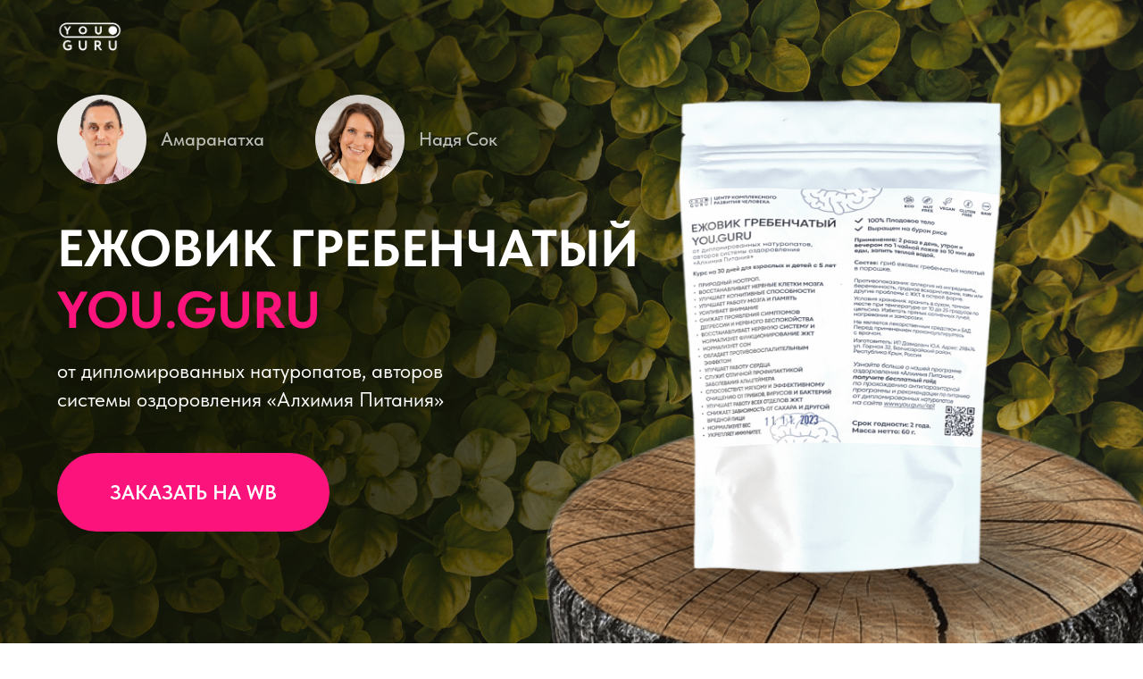

--- FILE ---
content_type: text/html; charset=UTF-8
request_url: https://you.guru/ejovik
body_size: 24312
content:
<!DOCTYPE html> <html> <head> <meta charset="utf-8" /> <meta http-equiv="Content-Type" content="text/html; charset=utf-8" /> <meta name="viewport" content="width=device-width, initial-scale=1.0" /> <meta name="yandex-verification" content="0586e96ba4325bb0" /> <!--metatextblock--> <title>Ежовик гребенчатый</title> <meta property="og:url" content="https://you.guru/ejovik" /> <meta property="og:title" content="Ежовик гребенчатый" /> <meta property="og:description" content="" /> <meta property="og:type" content="website" /> <meta property="og:image" content="https://static.tildacdn.com/tild3765-6232-4538-b639-363839323064/photo.png" /> <link rel="canonical" href="https://you.guru/ejovik"> <!--/metatextblock--> <meta name="format-detection" content="telephone=no" /> <meta http-equiv="x-dns-prefetch-control" content="on"> <link rel="dns-prefetch" href="https://ws.tildacdn.com"> <link rel="dns-prefetch" href="https://static.tildacdn.com"> <link rel="shortcut icon" href="https://static.tildacdn.com/tild3761-6265-4631-a163-363238383962/youguru.ico" type="image/x-icon" /> <link rel="apple-touch-icon" href="https://static.tildacdn.com/tild6661-6266-4262-b739-336435303634/logo_you_guru_pink-0.png"> <link rel="apple-touch-icon" sizes="76x76" href="https://static.tildacdn.com/tild6661-6266-4262-b739-336435303634/logo_you_guru_pink-0.png"> <link rel="apple-touch-icon" sizes="152x152" href="https://static.tildacdn.com/tild6661-6266-4262-b739-336435303634/logo_you_guru_pink-0.png"> <link rel="apple-touch-startup-image" href="https://static.tildacdn.com/tild6661-6266-4262-b739-336435303634/logo_you_guru_pink-0.png"> <meta name="msapplication-TileColor" content="#000000"> <meta name="msapplication-TileImage" content="https://static.tildacdn.com/tild6666-3034-4064-b364-376637616463/logo_you_guru_pink-0.png"> <!-- Assets --> <script src="https://neo.tildacdn.com/js/tilda-fallback-1.0.min.js" async charset="utf-8"></script> <link rel="stylesheet" href="https://static.tildacdn.com/css/tilda-grid-3.0.min.css" type="text/css" media="all" onerror="this.loaderr='y';"/> <link rel="stylesheet" href="https://static.tildacdn.com/ws/project2722227/tilda-blocks-page40069818.min.css?t=1764925454" type="text/css" media="all" onerror="this.loaderr='y';" /> <link rel="stylesheet" href="https://static.tildacdn.com/css/tilda-slds-1.4.min.css" type="text/css" media="print" onload="this.media='all';" onerror="this.loaderr='y';" /> <noscript><link rel="stylesheet" href="https://static.tildacdn.com/css/tilda-slds-1.4.min.css" type="text/css" media="all" /></noscript> <link rel="stylesheet" href="https://static.tildacdn.com/css/tilda-popup-1.1.min.css" type="text/css" media="print" onload="this.media='all';" onerror="this.loaderr='y';" /> <noscript><link rel="stylesheet" href="https://static.tildacdn.com/css/tilda-popup-1.1.min.css" type="text/css" media="all" /></noscript> <link rel="stylesheet" href="https://static.tildacdn.com/css/fonts-tildasans.css" type="text/css" media="all" onerror="this.loaderr='y';" /> <script nomodule src="https://static.tildacdn.com/js/tilda-polyfill-1.0.min.js" charset="utf-8"></script> <script type="text/javascript">function t_onReady(func) {if(document.readyState!='loading') {func();} else {document.addEventListener('DOMContentLoaded',func);}}
function t_onFuncLoad(funcName,okFunc,time) {if(typeof window[funcName]==='function') {okFunc();} else {setTimeout(function() {t_onFuncLoad(funcName,okFunc,time);},(time||100));}}function t396_initialScale(t){var e=document.getElementById("rec"+t);if(e){var i=e.querySelector(".t396__artboard");if(i){window.tn_scale_initial_window_width||(window.tn_scale_initial_window_width=document.documentElement.clientWidth);var a=window.tn_scale_initial_window_width,r=[],n,l=i.getAttribute("data-artboard-screens");if(l){l=l.split(",");for(var o=0;o<l.length;o++)r[o]=parseInt(l[o],10)}else r=[320,480,640,960,1200];for(var o=0;o<r.length;o++){var d=r[o];a>=d&&(n=d)}var _="edit"===window.allrecords.getAttribute("data-tilda-mode"),c="center"===t396_getFieldValue(i,"valign",n,r),s="grid"===t396_getFieldValue(i,"upscale",n,r),w=t396_getFieldValue(i,"height_vh",n,r),g=t396_getFieldValue(i,"height",n,r),u=!!window.opr&&!!window.opr.addons||!!window.opera||-1!==navigator.userAgent.indexOf(" OPR/");if(!_&&c&&!s&&!w&&g&&!u){var h=parseFloat((a/n).toFixed(3)),f=[i,i.querySelector(".t396__carrier"),i.querySelector(".t396__filter")],v=Math.floor(parseInt(g,10)*h)+"px",p;i.style.setProperty("--initial-scale-height",v);for(var o=0;o<f.length;o++)f[o].style.setProperty("height","var(--initial-scale-height)");t396_scaleInitial__getElementsToScale(i).forEach((function(t){t.style.zoom=h}))}}}}function t396_scaleInitial__getElementsToScale(t){return t?Array.prototype.slice.call(t.children).filter((function(t){return t&&(t.classList.contains("t396__elem")||t.classList.contains("t396__group"))})):[]}function t396_getFieldValue(t,e,i,a){var r,n=a[a.length-1];if(!(r=i===n?t.getAttribute("data-artboard-"+e):t.getAttribute("data-artboard-"+e+"-res-"+i)))for(var l=0;l<a.length;l++){var o=a[l];if(!(o<=i)&&(r=o===n?t.getAttribute("data-artboard-"+e):t.getAttribute("data-artboard-"+e+"-res-"+o)))break}return r}window.TN_SCALE_INITIAL_VER="1.0",window.tn_scale_initial_window_width=null;</script> <script src="https://static.tildacdn.com/js/jquery-1.10.2.min.js" charset="utf-8" onerror="this.loaderr='y';"></script> <script src="https://static.tildacdn.com/js/tilda-scripts-3.0.min.js" charset="utf-8" defer onerror="this.loaderr='y';"></script> <script src="https://static.tildacdn.com/ws/project2722227/tilda-blocks-page40069818.min.js?t=1764925454" charset="utf-8" async onerror="this.loaderr='y';"></script> <script src="https://static.tildacdn.com/js/tilda-lazyload-1.0.min.js" charset="utf-8" async onerror="this.loaderr='y';"></script> <script src="https://static.tildacdn.com/js/tilda-zero-1.1.min.js" charset="utf-8" async onerror="this.loaderr='y';"></script> <script src="https://static.tildacdn.com/js/tilda-slds-1.4.min.js" charset="utf-8" async onerror="this.loaderr='y';"></script> <script src="https://static.tildacdn.com/js/hammer.min.js" charset="utf-8" async onerror="this.loaderr='y';"></script> <script src="https://static.tildacdn.com/js/tilda-video-1.0.min.js" charset="utf-8" async onerror="this.loaderr='y';"></script> <script src="https://static.tildacdn.com/js/tilda-popup-1.0.min.js" charset="utf-8" async onerror="this.loaderr='y';"></script> <script src="https://static.tildacdn.com/js/tilda-zero-scale-1.0.min.js" charset="utf-8" async onerror="this.loaderr='y';"></script> <script src="https://static.tildacdn.com/js/tilda-events-1.0.min.js" charset="utf-8" async onerror="this.loaderr='y';"></script> <!-- nominify begin --><meta name="facebook-domain-verification" content="binx1eak872hxmza7huw4uungekvx1" /> <!-- Meta Pixel Code --> <script>
!function(f,b,e,v,n,t,s)
{if(f.fbq)return;n=f.fbq=function(){n.callMethod?
n.callMethod.apply(n,arguments):n.queue.push(arguments)};
if(!f._fbq)f._fbq=n;n.push=n;n.loaded=!0;n.version='2.0';
n.queue=[];t=b.createElement(e);t.async=!0;
t.src=v;s=b.getElementsByTagName(e)[0];
s.parentNode.insertBefore(t,s)}(window, document,'script',
'https://connect.facebook.net/en_US/fbevents.js');
fbq('init', '1579113995843587');
fbq('track', 'PageView');
</script> <noscript><img height="1" width="1" style="display:none"
src="https://www.facebook.com/tr?id=1579113995843587&ev=PageView&noscript=1"
/></noscript> <!-- End Meta Pixel Code --> <!-- Meta Pixel Code --> <script>
!function(f,b,e,v,n,t,s)
{if(f.fbq)return;n=f.fbq=function(){n.callMethod?
n.callMethod.apply(n,arguments):n.queue.push(arguments)};
if(!f._fbq)f._fbq=n;n.push=n;n.loaded=!0;n.version='2.0';
n.queue=[];t=b.createElement(e);t.async=!0;
t.src=v;s=b.getElementsByTagName(e)[0];
s.parentNode.insertBefore(t,s)}(window, document,'script',
'https://connect.facebook.net/en_US/fbevents.js');
fbq('init', '2434152930126371');
fbq('track', 'PageView');
</script> <noscript><img height="1" width="1" style="display:none"
src="https://www.facebook.com/tr?id=2434152930126371&ev=PageView&noscript=1"
/></noscript> <!-- End Meta Pixel Code --> <!-- Top.Mail.Ru counter --> <script type="text/javascript">
var _tmr = window._tmr || (window._tmr = []);
_tmr.push({id: "3474597", type: "pageView", start: (new Date()).getTime()});
(function (d, w, id) {
  if (d.getElementById(id)) return;
  var ts = d.createElement("script"); ts.type = "text/javascript"; ts.async = true; ts.id = id;
  ts.src = "https://top-fwz1.mail.ru/js/code.js";
  var f = function () {var s = d.getElementsByTagName("script")[0]; s.parentNode.insertBefore(ts, s);};
  if (w.opera == "[object Opera]") { d.addEventListener("DOMContentLoaded", f, false); } else { f(); }
})(document, window, "tmr-code");
</script> <noscript><div><img src="https://top-fwz1.mail.ru/counter?id=3474597;js=na" style="position:absolute;left:-9999px;" alt="Top.Mail.Ru" /></div></noscript> <!-- /Top.Mail.Ru counter --><!-- nominify end --><script type="text/javascript">window.dataLayer=window.dataLayer||[];</script> <script type="text/javascript">(function() {if((/bot|google|yandex|baidu|bing|msn|duckduckbot|teoma|slurp|crawler|spider|robot|crawling|facebook/i.test(navigator.userAgent))===false&&typeof(sessionStorage)!='undefined'&&sessionStorage.getItem('visited')!=='y'&&document.visibilityState){var style=document.createElement('style');style.type='text/css';style.innerHTML='@media screen and (min-width: 980px) {.t-records {opacity: 0;}.t-records_animated {-webkit-transition: opacity ease-in-out .2s;-moz-transition: opacity ease-in-out .2s;-o-transition: opacity ease-in-out .2s;transition: opacity ease-in-out .2s;}.t-records.t-records_visible {opacity: 1;}}';document.getElementsByTagName('head')[0].appendChild(style);function t_setvisRecs(){var alr=document.querySelectorAll('.t-records');Array.prototype.forEach.call(alr,function(el) {el.classList.add("t-records_animated");});setTimeout(function() {Array.prototype.forEach.call(alr,function(el) {el.classList.add("t-records_visible");});sessionStorage.setItem("visited","y");},400);}
document.addEventListener('DOMContentLoaded',t_setvisRecs);}})();</script></head> <body class="t-body" style="margin:0;"> <!--allrecords--> <div id="allrecords" class="t-records" data-hook="blocks-collection-content-node" data-tilda-project-id="2722227" data-tilda-page-id="40069818" data-tilda-page-alias="ejovik" data-tilda-formskey="cff3ee8897bf340cdb587195d3fad31b" data-tilda-imgoptimoff="yes" data-tilda-lazy="yes" data-tilda-root-zone="com" data-tilda-project-headcode="yes" data-tilda-ts="y" data-tilda-project-country="RU"> <div id="rec648348750" class="r t-rec" style=" " data-animationappear="off" data-record-type="396"> <!-- T396 --> <style>#rec648348750 .t396__artboard {height:704px;background-color:#f5f5f5;}#rec648348750 .t396__filter {height:704px;}#rec648348750 .t396__carrier{height:704px;background-position:center center;background-attachment:scroll;background-image:url('https://thb.tildacdn.com/tild3061-3730-4263-b061-626432313834/-/resize/20x/Frame_11_1_1.png');background-size:cover;background-repeat:no-repeat;}@media screen and (max-width:1199px) {#rec648348750 .t396__artboard,#rec648348750 .t396__filter,#rec648348750 .t396__carrier {}#rec648348750 .t396__filter {}#rec648348750 .t396__carrier {background-attachment:scroll;}}@media screen and (max-width:959px) {#rec648348750 .t396__artboard,#rec648348750 .t396__filter,#rec648348750 .t396__carrier {height:764px;}#rec648348750 .t396__filter {}#rec648348750 .t396__carrier {background-attachment:scroll;}}@media screen and (max-width:639px) {#rec648348750 .t396__artboard,#rec648348750 .t396__filter,#rec648348750 .t396__carrier {height:714px;}#rec648348750 .t396__filter {}#rec648348750 .t396__carrier {background-attachment:scroll;}}@media screen and (max-width:479px) {#rec648348750 .t396__artboard,#rec648348750 .t396__filter,#rec648348750 .t396__carrier {height:704px;}#rec648348750 .t396__filter {}#rec648348750 .t396__carrier {background-attachment:scroll;}}#rec648348750 .tn-elem[data-elem-id="1692187058780"]{z-index:2;top:-31px;left:calc(50% - 600px + 0px);width:1086px;height:auto;}#rec648348750 .tn-elem[data-elem-id="1692187058780"] .tn-atom{background-position:center center;border-color:transparent ;border-style:solid ;transition:background-color var(--t396-speedhover,0s) ease-in-out,color var(--t396-speedhover,0s) ease-in-out,border-color var(--t396-speedhover,0s) ease-in-out,box-shadow var(--t396-shadowshoverspeed,0.2s) ease-in-out;}#rec648348750 .tn-elem[data-elem-id="1692187058780"] .tn-atom__img {}@media screen and (max-width:1199px) {#rec648348750 .tn-elem[data-elem-id="1692187058780"] {top:1px;left:calc(50% - 480px + -32px);height:auto;}}@media screen and (max-width:959px) {#rec648348750 .tn-elem[data-elem-id="1692187058780"] {top:134px;left:calc(50% - 320px + -155px);width:951px;height:auto;}#rec648348750 .tn-elem[data-elem-id="1692187058780"] .tn-atom {background-size:cover;-webkit-transform:rotate(90deg);-moz-transform:rotate(90deg);transform:rotate(90deg);}}@media screen and (max-width:639px) {#rec648348750 .tn-elem[data-elem-id="1692187058780"] {top:151px;left:calc(50% - 240px + -156px);height:auto;}}@media screen and (max-width:479px) {#rec648348750 .tn-elem[data-elem-id="1692187058780"] {top:138px;left:calc(50% - 160px + -197px);height:auto;}}#rec648348750 .tn-elem[data-elem-id="1692186985786"]{z-index:3;top:95px;left:calc(50% - 600px + 449px);width:901px;height:auto;}#rec648348750 .tn-elem[data-elem-id="1692186985786"] .tn-atom{background-position:center center;border-color:transparent ;border-style:solid ;transition:background-color var(--t396-speedhover,0s) ease-in-out,color var(--t396-speedhover,0s) ease-in-out,border-color var(--t396-speedhover,0s) ease-in-out,box-shadow var(--t396-shadowshoverspeed,0.2s) ease-in-out;}#rec648348750 .tn-elem[data-elem-id="1692186985786"] .tn-atom__img {}@media screen and (max-width:1199px) {#rec648348750 .tn-elem[data-elem-id="1692186985786"] {top:-37px;left:calc(50% - 480px + 253px);width:1091px;height:auto;}}@media screen and (max-width:959px) {#rec648348750 .tn-elem[data-elem-id="1692186985786"] {top:314px;left:calc(50% - 320px + 151px);width:662px;height:auto;}}@media screen and (max-width:639px) {#rec648348750 .tn-elem[data-elem-id="1692186985786"] {top:322px;left:calc(50% - 240px + 79px);width:577px;height:auto;}}@media screen and (max-width:479px) {#rec648348750 .tn-elem[data-elem-id="1692186985786"] {top:368px;left:calc(50% - 160px + -97px);width:520px;height:auto;}}#rec648348750 .tn-elem[data-elem-id="1692186529176"]{color:#ffffff;text-align:LEFT;z-index:4;top:228px;left:calc(50% - 600px + 60px);width:644px;height:auto;}#rec648348750 .tn-elem[data-elem-id="1692186529176"] .tn-atom{color:#ffffff;font-size:54px;font-family:'TildaSans',Arial,sans-serif;font-weight:700;background-position:center center;border-color:transparent ;border-style:solid ;transition:background-color var(--t396-speedhover,0s) ease-in-out,color var(--t396-speedhover,0s) ease-in-out,border-color var(--t396-speedhover,0s) ease-in-out,box-shadow var(--t396-shadowshoverspeed,0.2s) ease-in-out;}@media screen and (max-width:1199px) {#rec648348750 .tn-elem[data-elem-id="1692186529176"] {top:256px;left:calc(50% - 480px + 16px);height:auto;}}@media screen and (max-width:959px) {#rec648348750 .tn-elem[data-elem-id="1692186529176"] {top:210px;left:calc(50% - 320px + 24px);height:auto;}}@media screen and (max-width:639px) {#rec648348750 .tn-elem[data-elem-id="1692186529176"] {top:175px;left:calc(50% - 240px + 24px);width:442px;height:auto;}#rec648348750 .tn-elem[data-elem-id="1692186529176"] .tn-atom{font-size:40px;background-size:cover;}}@media screen and (max-width:479px) {#rec648348750 .tn-elem[data-elem-id="1692186529176"] {top:138px;left:calc(50% - 160px + 0px);width:320px;height:auto;}#rec648348750 .tn-elem[data-elem-id="1692186529176"] {text-align:center;}#rec648348750 .tn-elem[data-elem-id="1692186529176"] .tn-atom{font-size:27px;background-size:cover;}}#rec648348750 .tn-elem[data-elem-id="1692186529181"]{color:#ffffff;text-align:LEFT;z-index:5;top:374px;left:calc(50% - 600px + 60px);width:444px;height:auto;}#rec648348750 .tn-elem[data-elem-id="1692186529181"] .tn-atom{color:#ffffff;font-size:22px;font-family:'TildaSans',Arial,sans-serif;line-height:1.4;font-weight:400;background-position:center center;border-color:transparent ;border-style:solid ;transition:background-color var(--t396-speedhover,0s) ease-in-out,color var(--t396-speedhover,0s) ease-in-out,border-color var(--t396-speedhover,0s) ease-in-out,box-shadow var(--t396-shadowshoverspeed,0.2s) ease-in-out;}@media screen and (max-width:1199px) {#rec648348750 .tn-elem[data-elem-id="1692186529181"] {top:402px;left:calc(50% - 480px + 16px);height:auto;}}@media screen and (max-width:959px) {#rec648348750 .tn-elem[data-elem-id="1692186529181"] {top:356px;left:calc(50% - 320px + 24px);width:342px;height:auto;}}@media screen and (max-width:639px) {#rec648348750 .tn-elem[data-elem-id="1692186529181"] {top:292px;left:calc(50% - 240px + 26px);height:auto;}#rec648348750 .tn-elem[data-elem-id="1692186529181"] .tn-atom{font-size:18px;background-size:cover;}}@media screen and (max-width:479px) {#rec648348750 .tn-elem[data-elem-id="1692186529181"] {top:215px;left:calc(50% - 160px + 29px);width:262px;height:auto;}#rec648348750 .tn-elem[data-elem-id="1692186529181"] {text-align:center;}#rec648348750 .tn-elem[data-elem-id="1692186529181"] .tn-atom{font-size:16px;background-size:cover;}}#rec648348750 .tn-elem[data-elem-id="1692186529185"]{color:#ffffff;text-align:center;z-index:6;top:475px;left:calc(50% - 600px + 60px);width:286px;height:83px;}#rec648348750 .tn-elem[data-elem-id="1692186529185"] .tn-atom{color:#ffffff;font-size:22px;font-family:'TildaSans',Arial,sans-serif;font-weight:600;text-transform:uppercase;border-width:1px;border-radius:147px;background-color:#fd137c;background-position:center center;border-color:transparent ;border-style:solid ;--t396-speedhover:0.2s;transition:background-color var(--t396-speedhover,0s) ease-in-out,color var(--t396-speedhover,0s) ease-in-out,border-color var(--t396-speedhover,0s) ease-in-out,box-shadow var(--t396-shadowshoverspeed,0.2s) ease-in-out;}#rec648348750 .tn-elem[data-elem-id="1692186529185"] .tn-atom {-webkit-box-pack:center;-ms-flex-pack:center;justify-content:center;}@media screen and (max-width:1199px) {#rec648348750 .tn-elem[data-elem-id="1692186529185"] {top:503px;left:calc(50% - 480px + 16px);width:px;}#rec648348750 .tn-elem[data-elem-id="1692186529185"] .tn-atom {white-space:normal;background-size:cover;}#rec648348750 .tn-elem[data-elem-id="1692186529185"] .tn-atom .tn-atom__button-text {overflow:visible;}}@media screen and (max-width:959px) {#rec648348750 .tn-elem[data-elem-id="1692186529185"] {top:479px;left:calc(50% - 320px + 24px);width:px;}#rec648348750 .tn-elem[data-elem-id="1692186529185"] .tn-atom {white-space:normal;background-size:cover;}#rec648348750 .tn-elem[data-elem-id="1692186529185"] .tn-atom .tn-atom__button-text {overflow:visible;}}@media screen and (max-width:639px) {#rec648348750 .tn-elem[data-elem-id="1692186529185"] {top:385px;left:calc(50% - 240px + 21px);width:247px;height:70px;}#rec648348750 .tn-elem[data-elem-id="1692186529185"] .tn-atom {white-space:normal;font-size:18px;background-size:cover;}#rec648348750 .tn-elem[data-elem-id="1692186529185"] .tn-atom .tn-atom__button-text {overflow:visible;}}@media screen and (max-width:479px) {#rec648348750 .tn-elem[data-elem-id="1692186529185"] {top:292px;left:calc(50% - 160px + 33px);width:254px;height:65px;}#rec648348750 .tn-elem[data-elem-id="1692186529185"] .tn-atom {white-space:normal;background-size:cover;}#rec648348750 .tn-elem[data-elem-id="1692186529185"] .tn-atom .tn-atom__button-text {overflow:visible;}}#rec648348750 .tn-elem[data-elem-id="1692186529198"]{color:#ffffff;text-align:LEFT;z-index:7;top:134px;left:calc(50% - 600px + 440px);width:112px;height:auto;}#rec648348750 .tn-elem[data-elem-id="1692186529198"] .tn-atom{color:#ffffff;font-size:20px;font-family:'TildaSans',Arial,sans-serif;font-weight:500;opacity:0.7;background-position:center center;border-color:transparent ;border-style:solid ;transition:background-color var(--t396-speedhover,0s) ease-in-out,color var(--t396-speedhover,0s) ease-in-out,border-color var(--t396-speedhover,0s) ease-in-out,box-shadow var(--t396-shadowshoverspeed,0.2s) ease-in-out;}@media screen and (max-width:1199px) {#rec648348750 .tn-elem[data-elem-id="1692186529198"] {top:162px;left:calc(50% - 480px + 396px);height:auto;}}@media screen and (max-width:959px) {#rec648348750 .tn-elem[data-elem-id="1692186529198"] {top:121px;left:calc(50% - 320px + 404px);height:auto;}}@media screen and (max-width:639px) {#rec648348750 .tn-elem[data-elem-id="1692186529198"] {top:114px;left:calc(50% - 240px + 336px);width:101px;height:auto;}#rec648348750 .tn-elem[data-elem-id="1692186529198"] .tn-atom{font-size:16px;background-size:cover;}}@media screen and (max-width:479px) {#rec648348750 .tn-elem[data-elem-id="1692186529198"] {top:84px;left:calc(50% - 160px + 245px);height:auto;}#rec648348750 .tn-elem[data-elem-id="1692186529198"] .tn-atom{font-size:13px;background-size:cover;}}#rec648348750 .tn-elem[data-elem-id="1692186529202"]{z-index:8;top:99px;left:calc(50% - 600px + 331px);width:94px;height:94px;}#rec648348750 .tn-elem[data-elem-id="1692186529202"] .tn-atom {background-position:center center;background-size:cover;background-repeat:no-repeat;border-color:transparent ;border-style:solid ;transition:background-color var(--t396-speedhover,0s) ease-in-out,color var(--t396-speedhover,0s) ease-in-out,border-color var(--t396-speedhover,0s) ease-in-out,box-shadow var(--t396-shadowshoverspeed,0.2s) ease-in-out;}@media screen and (max-width:1199px) {#rec648348750 .tn-elem[data-elem-id="1692186529202"] {top:127px;left:calc(50% - 480px + 287px);}}@media screen and (max-width:959px) {#rec648348750 .tn-elem[data-elem-id="1692186529202"] {top:86px;left:calc(50% - 320px + 295px);}}@media screen and (max-width:639px) {#rec648348750 .tn-elem[data-elem-id="1692186529202"] {top:88px;left:calc(50% - 240px + 251px);width:70px;height:70px;}}@media screen and (max-width:479px) {#rec648348750 .tn-elem[data-elem-id="1692186529202"] {top:66px;left:calc(50% - 160px + 185px);width:50px;height:50px;}}#rec648348750 .tn-elem[data-elem-id="1692189482146"]{z-index:12;top:20px;left:calc(50% - 600px + 60px);width:70px;height:auto;}#rec648348750 .tn-elem[data-elem-id="1692189482146"] .tn-atom{background-position:center center;border-color:transparent ;border-style:solid ;transition:background-color var(--t396-speedhover,0s) ease-in-out,color var(--t396-speedhover,0s) ease-in-out,border-color var(--t396-speedhover,0s) ease-in-out,box-shadow var(--t396-shadowshoverspeed,0.2s) ease-in-out;}#rec648348750 .tn-elem[data-elem-id="1692189482146"] .tn-atom__img {}@media screen and (max-width:1199px) {#rec648348750 .tn-elem[data-elem-id="1692189482146"] {left:calc(50% - 480px + 16px);height:auto;}}@media screen and (max-width:959px) {#rec648348750 .tn-elem[data-elem-id="1692189482146"] {left:calc(50% - 320px + 24px);height:auto;}}@media screen and (max-width:639px) {}@media screen and (max-width:479px) {#rec648348750 .tn-elem[data-elem-id="1692189482146"] {top:15px;left:calc(50% - 160px + 130px);width:60px;height:auto;}}#rec648348750 .tn-elem[data-elem-id="1692186529219"]{color:#ffffff;text-align:LEFT;z-index:9;top:134px;left:calc(50% - 600px + 169px);width:142px;height:auto;}#rec648348750 .tn-elem[data-elem-id="1692186529219"] .tn-atom{color:#ffffff;font-size:20px;font-family:'TildaSans',Arial,sans-serif;font-weight:500;opacity:0.7;background-position:center center;border-color:transparent ;border-style:solid ;transition:background-color var(--t396-speedhover,0s) ease-in-out,color var(--t396-speedhover,0s) ease-in-out,border-color var(--t396-speedhover,0s) ease-in-out,box-shadow var(--t396-shadowshoverspeed,0.2s) ease-in-out;}@media screen and (max-width:1199px) {#rec648348750 .tn-elem[data-elem-id="1692186529219"] {top:162px;left:calc(50% - 480px + 125px);height:auto;}}@media screen and (max-width:959px) {#rec648348750 .tn-elem[data-elem-id="1692186529219"] {top:123px;left:calc(50% - 320px + 133px);height:auto;}}@media screen and (max-width:639px) {#rec648348750 .tn-elem[data-elem-id="1692186529219"] {top:114px;left:calc(50% - 240px + 109px);height:auto;}#rec648348750 .tn-elem[data-elem-id="1692186529219"] .tn-atom{font-size:16px;background-size:cover;}}@media screen and (max-width:479px) {#rec648348750 .tn-elem[data-elem-id="1692186529219"] {top:84px;left:calc(50% - 160px + 75px);width:92px;height:auto;}#rec648348750 .tn-elem[data-elem-id="1692186529219"] .tn-atom{font-size:13px;background-size:cover;}}#rec648348750 .tn-elem[data-elem-id="1692186529191"]{z-index:10;top:99px;left:calc(50% - 600px + 60px);width:94px;height:94px;}#rec648348750 .tn-elem[data-elem-id="1692186529191"] .tn-atom {border-radius:3000px;background-color:#e6e3df;background-position:center center;border-color:transparent ;border-style:solid ;transition:background-color var(--t396-speedhover,0s) ease-in-out,color var(--t396-speedhover,0s) ease-in-out,border-color var(--t396-speedhover,0s) ease-in-out,box-shadow var(--t396-shadowshoverspeed,0.2s) ease-in-out;}@media screen and (max-width:1199px) {#rec648348750 .tn-elem[data-elem-id="1692186529191"] {top:127px;left:calc(50% - 480px + 16px);}}@media screen and (max-width:959px) {#rec648348750 .tn-elem[data-elem-id="1692186529191"] {top:88px;left:calc(50% - 320px + 24px);}}@media screen and (max-width:639px) {#rec648348750 .tn-elem[data-elem-id="1692186529191"] {width:70px;height:70px;}}@media screen and (max-width:479px) {#rec648348750 .tn-elem[data-elem-id="1692186529191"] {top:66px;left:calc(50% - 160px + 15px);width:50px;height:50px;}}#rec648348750 .tn-elem[data-elem-id="1692186529222"]{z-index:11;top:99px;left:calc(50% - 600px + 60px);width:94px;height:94px;}#rec648348750 .tn-elem[data-elem-id="1692186529222"] .tn-atom {background-position:center center;background-size:cover;background-repeat:no-repeat;border-color:transparent ;border-style:solid ;transition:background-color var(--t396-speedhover,0s) ease-in-out,color var(--t396-speedhover,0s) ease-in-out,border-color var(--t396-speedhover,0s) ease-in-out,box-shadow var(--t396-shadowshoverspeed,0.2s) ease-in-out;}@media screen and (max-width:1199px) {#rec648348750 .tn-elem[data-elem-id="1692186529222"] {top:127px;left:calc(50% - 480px + 16px);}}@media screen and (max-width:959px) {#rec648348750 .tn-elem[data-elem-id="1692186529222"] {top:88px;left:calc(50% - 320px + 24px);}}@media screen and (max-width:639px) {#rec648348750 .tn-elem[data-elem-id="1692186529222"] {width:70px;height:70px;}}@media screen and (max-width:479px) {#rec648348750 .tn-elem[data-elem-id="1692186529222"] {top:66px;left:calc(50% - 160px + 15px);width:50px;height:50px;}}</style> <div class='t396'> <div class="t396__artboard" data-artboard-recid="648348750" data-artboard-screens="320,480,640,960,1200" data-artboard-height="704" data-artboard-valign="center" data-artboard-upscale="window" data-artboard-height-res-320="704" data-artboard-height-res-480="714" data-artboard-height-res-640="764"> <div class="t396__carrier t-bgimg" data-artboard-recid="648348750" data-original="https://static.tildacdn.com/tild3061-3730-4263-b061-626432313834/Frame_11_1_1.png"></div> <div class="t396__filter" data-artboard-recid="648348750"></div> <div class='t396__elem tn-elem tn-elem__6483487501692187058780' data-elem-id='1692187058780' data-elem-type='image' data-field-top-value="-31" data-field-left-value="0" data-field-width-value="1086" data-field-axisy-value="top" data-field-axisx-value="left" data-field-container-value="grid" data-field-topunits-value="px" data-field-leftunits-value="px" data-field-heightunits-value="" data-field-widthunits-value="px" data-field-filewidth-value="2174" data-field-fileheight-value="1488" data-field-top-res-320-value="138" data-field-left-res-320-value="-197" data-field-top-res-480-value="151" data-field-left-res-480-value="-156" data-field-top-res-640-value="134" data-field-left-res-640-value="-155" data-field-width-res-640-value="951" data-field-top-res-960-value="1" data-field-left-res-960-value="-32"> <div class='tn-atom'> <img class='tn-atom__img t-img' data-original='https://static.tildacdn.com/tild3238-3061-4730-b661-623635393833/Ellipse_1045_2_1.png'
src='https://thb.tildacdn.com/tild3238-3061-4730-b661-623635393833/-/resize/20x/Ellipse_1045_2_1.png'
alt='' imgfield='tn_img_1692187058780'
/> </div> </div> <div class='t396__elem tn-elem tn-elem__6483487501692186985786' data-elem-id='1692186985786' data-elem-type='image' data-field-top-value="95" data-field-left-value="449" data-field-width-value="901" data-field-axisy-value="top" data-field-axisx-value="left" data-field-container-value="grid" data-field-topunits-value="px" data-field-leftunits-value="px" data-field-heightunits-value="" data-field-widthunits-value="px" data-field-filewidth-value="2066" data-field-fileheight-value="1404" data-field-top-res-320-value="368" data-field-left-res-320-value="-97" data-field-width-res-320-value="520" data-field-top-res-480-value="322" data-field-left-res-480-value="79" data-field-width-res-480-value="577" data-field-top-res-640-value="314" data-field-left-res-640-value="151" data-field-width-res-640-value="662" data-field-top-res-960-value="-37" data-field-left-res-960-value="253" data-field-width-res-960-value="1091"> <div class='tn-atom'> <img class='tn-atom__img t-img' data-original='https://static.tildacdn.com/tild6439-6536-4935-a137-653233623337/Frame_488695.png'
src='https://thb.tildacdn.com/tild6439-6536-4935-a137-653233623337/-/resize/20x/Frame_488695.png'
alt='' imgfield='tn_img_1692186985786'
/> </div> </div> <div class='t396__elem tn-elem tn-elem__6483487501692186529176' data-elem-id='1692186529176' data-elem-type='text' data-field-top-value="228" data-field-left-value="60" data-field-width-value="644" data-field-axisy-value="top" data-field-axisx-value="left" data-field-container-value="grid" data-field-topunits-value="px" data-field-leftunits-value="px" data-field-heightunits-value="" data-field-widthunits-value="px" data-field-fontsize-value="54" data-field-top-res-320-value="138" data-field-left-res-320-value="0" data-field-width-res-320-value="320" data-field-fontsize-res-320-value="27" data-field-top-res-480-value="175" data-field-left-res-480-value="24" data-field-width-res-480-value="442" data-field-fontsize-res-480-value="40" data-field-top-res-640-value="210" data-field-left-res-640-value="24" data-field-top-res-960-value="256" data-field-left-res-960-value="16"> <div class='tn-atom'field='tn_text_1692186529176'>ЕЖОВИК ГРЕБЕНЧАТЫЙ <span style="color: rgb(253, 19, 124);">YOU.GURU</span></div> </div> <div class='t396__elem tn-elem tn-elem__6483487501692186529181' data-elem-id='1692186529181' data-elem-type='text' data-field-top-value="374" data-field-left-value="60" data-field-width-value="444" data-field-axisy-value="top" data-field-axisx-value="left" data-field-container-value="grid" data-field-topunits-value="px" data-field-leftunits-value="px" data-field-heightunits-value="" data-field-widthunits-value="px" data-field-fontsize-value="22" data-field-top-res-320-value="215" data-field-left-res-320-value="29" data-field-width-res-320-value="262" data-field-fontsize-res-320-value="16" data-field-top-res-480-value="292" data-field-left-res-480-value="26" data-field-fontsize-res-480-value="18" data-field-top-res-640-value="356" data-field-left-res-640-value="24" data-field-width-res-640-value="342" data-field-top-res-960-value="402" data-field-left-res-960-value="16"> <div class='tn-atom'field='tn_text_1692186529181'>от дипломированных натуропатов, авторов системы оздоровления «Алхимия Питания»</div> </div> <div class='t396__elem tn-elem tn-elem__6483487501692186529185' data-elem-id='1692186529185' data-elem-type='button' data-field-top-value="475" data-field-left-value="60" data-field-height-value="83" data-field-width-value="286" data-field-axisy-value="top" data-field-axisx-value="left" data-field-container-value="grid" data-field-topunits-value="px" data-field-leftunits-value="px" data-field-heightunits-value="px" data-field-widthunits-value="px" data-field-fontsize-value="22" data-field-top-res-320-value="292" data-field-left-res-320-value="33" data-field-height-res-320-value="65" data-field-width-res-320-value="254" data-field-top-res-480-value="385" data-field-left-res-480-value="21" data-field-height-res-480-value="70" data-field-width-res-480-value="247" data-field-fontsize-res-480-value="18" data-field-top-res-640-value="479" data-field-left-res-640-value="24" data-field-top-res-960-value="503" data-field-left-res-960-value="16"> <a class='tn-atom' href="https://www.wildberries.ru/catalog/182385152/detail.aspx"> <div class='tn-atom__button-content'> <span class="tn-atom__button-text">Заказать на WB</span> </div> </a> </div> <div class='t396__elem tn-elem tn-elem__6483487501692186529198' data-elem-id='1692186529198' data-elem-type='text' data-field-top-value="134" data-field-left-value="440" data-field-width-value="112" data-field-axisy-value="top" data-field-axisx-value="left" data-field-container-value="grid" data-field-topunits-value="px" data-field-leftunits-value="px" data-field-heightunits-value="" data-field-widthunits-value="px" data-field-fontsize-value="20" data-field-top-res-320-value="84" data-field-left-res-320-value="245" data-field-fontsize-res-320-value="13" data-field-top-res-480-value="114" data-field-left-res-480-value="336" data-field-width-res-480-value="101" data-field-fontsize-res-480-value="16" data-field-top-res-640-value="121" data-field-left-res-640-value="404" data-field-top-res-960-value="162" data-field-left-res-960-value="396"> <div class='tn-atom'field='tn_text_1692186529198'>Надя Сок</div> </div> <div class='t396__elem tn-elem tn-elem__6483487501692186529202' data-elem-id='1692186529202' data-elem-type='shape' data-field-top-value="99" data-field-left-value="331" data-field-height-value="94" data-field-width-value="94" data-field-axisy-value="top" data-field-axisx-value="left" data-field-container-value="grid" data-field-topunits-value="px" data-field-leftunits-value="px" data-field-heightunits-value="px" data-field-widthunits-value="px" data-field-top-res-320-value="66" data-field-left-res-320-value="185" data-field-height-res-320-value="50" data-field-width-res-320-value="50" data-field-top-res-480-value="88" data-field-left-res-480-value="251" data-field-height-res-480-value="70" data-field-width-res-480-value="70" data-field-top-res-640-value="86" data-field-left-res-640-value="295" data-field-top-res-960-value="127" data-field-left-res-960-value="287"> <div class='tn-atom t-bgimg' data-original="https://static.tildacdn.com/tild6163-3437-4136-a435-393438396230/a1b9bdf9-0bdf-4400-9.png"
aria-label='' role="img"> </div> </div> <div class='t396__elem tn-elem tn-elem__6483487501692189482146' data-elem-id='1692189482146' data-elem-type='image' data-field-top-value="20" data-field-left-value="60" data-field-width-value="70" data-field-axisy-value="top" data-field-axisx-value="left" data-field-container-value="grid" data-field-topunits-value="px" data-field-leftunits-value="px" data-field-heightunits-value="" data-field-widthunits-value="px" data-field-filewidth-value="344" data-field-fileheight-value="186" data-field-top-res-320-value="15" data-field-left-res-320-value="130" data-field-width-res-320-value="60" data-field-left-res-640-value="24" data-field-left-res-960-value="16"> <div class='tn-atom'> <img class='tn-atom__img t-img' data-original='https://static.tildacdn.com/tild6164-6366-4131-b638-376566646435/logo-01black_1.png'
src='https://thb.tildacdn.com/tild6164-6366-4131-b638-376566646435/-/resize/20x/logo-01black_1.png'
alt='' imgfield='tn_img_1692189482146'
/> </div> </div> <div class='t396__elem tn-elem tn-elem__6483487501692186529219' data-elem-id='1692186529219' data-elem-type='text' data-field-top-value="134" data-field-left-value="169" data-field-width-value="142" data-field-axisy-value="top" data-field-axisx-value="left" data-field-container-value="grid" data-field-topunits-value="px" data-field-leftunits-value="px" data-field-heightunits-value="" data-field-widthunits-value="px" data-field-fontsize-value="20" data-field-top-res-320-value="84" data-field-left-res-320-value="75" data-field-width-res-320-value="92" data-field-fontsize-res-320-value="13" data-field-top-res-480-value="114" data-field-left-res-480-value="109" data-field-fontsize-res-480-value="16" data-field-top-res-640-value="123" data-field-left-res-640-value="133" data-field-top-res-960-value="162" data-field-left-res-960-value="125"> <div class='tn-atom'field='tn_text_1692186529219'>Амаранатха</div> </div> <div class='t396__elem tn-elem tn-elem__6483487501692186529191' data-elem-id='1692186529191' data-elem-type='shape' data-field-top-value="99" data-field-left-value="60" data-field-height-value="94" data-field-width-value="94" data-field-axisy-value="top" data-field-axisx-value="left" data-field-container-value="grid" data-field-topunits-value="px" data-field-leftunits-value="px" data-field-heightunits-value="px" data-field-widthunits-value="px" data-field-top-res-320-value="66" data-field-left-res-320-value="15" data-field-height-res-320-value="50" data-field-width-res-320-value="50" data-field-height-res-480-value="70" data-field-width-res-480-value="70" data-field-top-res-640-value="88" data-field-left-res-640-value="24" data-field-top-res-960-value="127" data-field-left-res-960-value="16"> <div class='tn-atom'> </div> </div> <div class='t396__elem tn-elem tn-elem__6483487501692186529222' data-elem-id='1692186529222' data-elem-type='shape' data-field-top-value="99" data-field-left-value="60" data-field-height-value="94" data-field-width-value="94" data-field-axisy-value="top" data-field-axisx-value="left" data-field-container-value="grid" data-field-topunits-value="px" data-field-leftunits-value="px" data-field-heightunits-value="px" data-field-widthunits-value="px" data-field-top-res-320-value="66" data-field-left-res-320-value="15" data-field-height-res-320-value="50" data-field-width-res-320-value="50" data-field-height-res-480-value="70" data-field-width-res-480-value="70" data-field-top-res-640-value="88" data-field-left-res-640-value="24" data-field-top-res-960-value="127" data-field-left-res-960-value="16"> <div class='tn-atom t-bgimg' data-original="https://static.tildacdn.com/tild3738-3063-4036-a130-366534376133/3f1e23b6-ab07-4b52-8.png"
aria-label='' role="img"> </div> </div> </div> </div> <script>t_onFuncLoad('t396_initialScale',function() {t396_initialScale('648348750');});t_onReady(function() {t_onFuncLoad('t396_init',function() {t396_init('648348750');});});</script> <!-- /T396 --> </div> <div id="rec650453853" class="r t-rec" style=" " data-animationappear="off" data-record-type="396"> <!-- T396 --> <style>#rec650453853 .t396__artboard {height:422px;background-color:#978320;}#rec650453853 .t396__filter {height:422px;}#rec650453853 .t396__carrier{height:422px;background-position:center center;background-attachment:scroll;background-size:cover;background-repeat:no-repeat;}@media screen and (max-width:1199px) {#rec650453853 .t396__artboard,#rec650453853 .t396__filter,#rec650453853 .t396__carrier {}#rec650453853 .t396__filter {}#rec650453853 .t396__carrier {background-attachment:scroll;}}@media screen and (max-width:959px) {#rec650453853 .t396__artboard,#rec650453853 .t396__filter,#rec650453853 .t396__carrier {height:342px;}#rec650453853 .t396__filter {}#rec650453853 .t396__carrier {background-attachment:scroll;}}@media screen and (max-width:639px) {#rec650453853 .t396__artboard,#rec650453853 .t396__filter,#rec650453853 .t396__carrier {height:262px;}#rec650453853 .t396__filter {}#rec650453853 .t396__carrier {background-attachment:scroll;}}@media screen and (max-width:479px) {#rec650453853 .t396__artboard,#rec650453853 .t396__filter,#rec650453853 .t396__carrier {height:282px;}#rec650453853 .t396__filter {}#rec650453853 .t396__carrier {background-attachment:scroll;}}#rec650453853 .tn-elem[data-elem-id="1696843432603"]{z-index:5;top:9px;left:433px;width:380px;height:84px;}#rec650453853 .tn-elem[data-elem-id="1696843432603"] .tn-atom {border-radius:17px;background-color:#f5f5f5;background-position:center center;border-color:transparent ;border-style:solid ;transition:background-color var(--t396-speedhover,0s) ease-in-out,color var(--t396-speedhover,0s) ease-in-out,border-color var(--t396-speedhover,0s) ease-in-out,box-shadow var(--t396-shadowshoverspeed,0.2s) ease-in-out;}@media screen and (max-width:1199px) {#rec650453853 .tn-elem[data-elem-id="1696843432603"] {}}@media screen and (max-width:959px) {#rec650453853 .tn-elem[data-elem-id="1696843432603"] {width:305px;height:65px;}}@media screen and (max-width:639px) {#rec650453853 .tn-elem[data-elem-id="1696843432603"] {width:244px;height:53px;border-radius:10px;}#rec650453853 .tn-elem[data-elem-id="1696843432603"] .tn-atom {background-size:cover;border-radius:10px;}}@media screen and (max-width:479px) {#rec650453853 .tn-elem[data-elem-id="1696843432603"] {width:130px;height:86px;}}#rec650453853 .tn-elem[data-elem-id="1696843432609"]{color:#978320;text-align:LEFT;z-index:6;top:39px;left:504px;width:277px;height:auto;}#rec650453853 .tn-elem[data-elem-id="1696843432609"] .tn-atom{color:#978320;font-size:24px;font-family:'TildaSans',Arial,sans-serif;line-height:1.04;font-weight:400;background-position:center center;border-color:transparent ;border-style:solid ;transition:background-color var(--t396-speedhover,0s) ease-in-out,color var(--t396-speedhover,0s) ease-in-out,border-color var(--t396-speedhover,0s) ease-in-out,box-shadow var(--t396-shadowshoverspeed,0.2s) ease-in-out;}@media screen and (max-width:1199px) {#rec650453853 .tn-elem[data-elem-id="1696843432609"] {height:auto;}}@media screen and (max-width:959px) {#rec650453853 .tn-elem[data-elem-id="1696843432609"] {width:241px;height:auto;}#rec650453853 .tn-elem[data-elem-id="1696843432609"] .tn-atom{font-size:20px;background-size:cover;}}@media screen and (max-width:639px) {#rec650453853 .tn-elem[data-elem-id="1696843432609"] {width:196px;height:auto;}#rec650453853 .tn-elem[data-elem-id="1696843432609"] .tn-atom{font-size:18px;background-size:cover;}}@media screen and (max-width:479px) {#rec650453853 .tn-elem[data-elem-id="1696843432609"] {width:117px;height:auto;}#rec650453853 .tn-elem[data-elem-id="1696843432609"] .tn-atom{font-size:16px;background-size:cover;}}#rec650453853 .tn-elem[data-elem-id="1696843432622"]{z-index:7;top:40px;left:458px;width:28px;height:auto;}#rec650453853 .tn-elem[data-elem-id="1696843432622"] .tn-atom{background-position:center center;border-color:transparent ;border-style:solid ;transition:background-color var(--t396-speedhover,0s) ease-in-out,color var(--t396-speedhover,0s) ease-in-out,border-color var(--t396-speedhover,0s) ease-in-out,box-shadow var(--t396-shadowshoverspeed,0.2s) ease-in-out;}#rec650453853 .tn-elem[data-elem-id="1696843432622"] .tn-atom__vector svg {display:block;}@media screen and (max-width:1199px) {#rec650453853 .tn-elem[data-elem-id="1696843432622"] {height:auto;}}@media screen and (max-width:959px) {#rec650453853 .tn-elem[data-elem-id="1696843432622"] {height:auto;}}@media screen and (max-width:639px) {#rec650453853 .tn-elem[data-elem-id="1696843432622"] {width:23px;height:auto;}}@media screen and (max-width:479px) {#rec650453853 .tn-elem[data-elem-id="1696843432622"] {height:auto;}}#rec650453853 .tn-elem[data-elem-id="1696843432543"]{z-index:2;top:9px;left:195px;width:330px;height:84px;}#rec650453853 .tn-elem[data-elem-id="1696843432543"] .tn-atom {border-radius:17px;background-color:#f5f5f5;background-position:center center;border-color:transparent ;border-style:solid ;transition:background-color var(--t396-speedhover,0s) ease-in-out,color var(--t396-speedhover,0s) ease-in-out,border-color var(--t396-speedhover,0s) ease-in-out,box-shadow var(--t396-shadowshoverspeed,0.2s) ease-in-out;}@media screen and (max-width:1199px) {#rec650453853 .tn-elem[data-elem-id="1696843432543"] {}}@media screen and (max-width:959px) {#rec650453853 .tn-elem[data-elem-id="1696843432543"] {width:275px;height:65px;}}@media screen and (max-width:639px) {#rec650453853 .tn-elem[data-elem-id="1696843432543"] {width:216px;height:53px;border-radius:10px;}#rec650453853 .tn-elem[data-elem-id="1696843432543"] .tn-atom {background-size:cover;border-radius:10px;}}@media screen and (max-width:479px) {#rec650453853 .tn-elem[data-elem-id="1696843432543"] {width:130px;height:86px;}}#rec650453853 .tn-elem[data-elem-id="1696843432556"]{color:#978320;text-align:LEFT;z-index:3;top:39px;left:266px;width:234px;height:auto;}#rec650453853 .tn-elem[data-elem-id="1696843432556"] .tn-atom{color:#978320;font-size:24px;font-family:'TildaSans',Arial,sans-serif;line-height:1.04;font-weight:400;background-position:center center;border-color:transparent ;border-style:solid ;transition:background-color var(--t396-speedhover,0s) ease-in-out,color var(--t396-speedhover,0s) ease-in-out,border-color var(--t396-speedhover,0s) ease-in-out,box-shadow var(--t396-shadowshoverspeed,0.2s) ease-in-out;}@media screen and (max-width:1199px) {#rec650453853 .tn-elem[data-elem-id="1696843432556"] {height:auto;}}@media screen and (max-width:959px) {#rec650453853 .tn-elem[data-elem-id="1696843432556"] {width:211px;height:auto;}#rec650453853 .tn-elem[data-elem-id="1696843432556"] .tn-atom{font-size:20px;background-size:cover;}}@media screen and (max-width:639px) {#rec650453853 .tn-elem[data-elem-id="1696843432556"] {width:172px;height:auto;}#rec650453853 .tn-elem[data-elem-id="1696843432556"] .tn-atom{font-size:18px;background-size:cover;}}@media screen and (max-width:479px) {#rec650453853 .tn-elem[data-elem-id="1696843432556"] {width:110px;height:auto;}#rec650453853 .tn-elem[data-elem-id="1696843432556"] .tn-atom{font-size:16px;background-size:cover;}}#rec650453853 .tn-elem[data-elem-id="1696843432573"]{z-index:4;top:40px;left:220px;width:28px;height:auto;}#rec650453853 .tn-elem[data-elem-id="1696843432573"] .tn-atom{background-position:center center;border-color:transparent ;border-style:solid ;transition:background-color var(--t396-speedhover,0s) ease-in-out,color var(--t396-speedhover,0s) ease-in-out,border-color var(--t396-speedhover,0s) ease-in-out,box-shadow var(--t396-shadowshoverspeed,0.2s) ease-in-out;}#rec650453853 .tn-elem[data-elem-id="1696843432573"] .tn-atom__vector svg {display:block;}@media screen and (max-width:1199px) {#rec650453853 .tn-elem[data-elem-id="1696843432573"] {height:auto;}}@media screen and (max-width:959px) {#rec650453853 .tn-elem[data-elem-id="1696843432573"] {height:auto;}}@media screen and (max-width:639px) {#rec650453853 .tn-elem[data-elem-id="1696843432573"] {width:23px;height:auto;}}@media screen and (max-width:479px) {#rec650453853 .tn-elem[data-elem-id="1696843432573"] {height:auto;}#rec650453853 .tn-elem[data-elem-id="1696843432573"] .tn-atom {background-size:cover;-webkit-transform:rotate(0deg);-moz-transform:rotate(0deg);transform:rotate(0deg);}}#rec650453853 .tn-elem[data-elem-id="1696843432653"]{z-index:8;top:180px;left:calc(50% - 600px + 215px);width:769px;height:136px;}#rec650453853 .tn-elem[data-elem-id="1696843432653"] .tn-atom{border-width:1px;border-radius:18px;background-position:center center;border-color:#f5f5f5 ;border-style:solid ;transition:background-color var(--t396-speedhover,0s) ease-in-out,color var(--t396-speedhover,0s) ease-in-out,border-color var(--t396-speedhover,0s) ease-in-out,box-shadow var(--t396-shadowshoverspeed,0.2s) ease-in-out;}@media screen and (max-width:1199px) {#rec650453853 .tn-elem[data-elem-id="1696843432653"] {left:calc(50% - 480px + 96px);}}@media screen and (max-width:959px) {#rec650453853 .tn-elem[data-elem-id="1696843432653"] {top:155px;left:calc(50% - 320px + 20px);width:594px;height:128px;}}@media screen and (max-width:639px) {#rec650453853 .tn-elem[data-elem-id="1696843432653"] {top:126px;left:calc(50% - 240px + 19px);width:441px;height:89px;}}@media screen and (max-width:479px) {#rec650453853 .tn-elem[data-elem-id="1696843432653"] {top:145px;width:280px;}}#rec650453853 .tn-elem[data-elem-id="1696843432641"]{z-index:9;top:197px;left:calc(50% - 600px + 254px);width:97px;height:97px;}#rec650453853 .tn-elem[data-elem-id="1696843432641"] .tn-atom {background-position:center center;background-size:cover;background-repeat:no-repeat;border-color:transparent ;border-style:solid ;transition:background-color var(--t396-speedhover,0s) ease-in-out,color var(--t396-speedhover,0s) ease-in-out,border-color var(--t396-speedhover,0s) ease-in-out,box-shadow var(--t396-shadowshoverspeed,0.2s) ease-in-out;}@media screen and (max-width:1199px) {#rec650453853 .tn-elem[data-elem-id="1696843432641"] {left:calc(50% - 480px + 135px);}}@media screen and (max-width:959px) {#rec650453853 .tn-elem[data-elem-id="1696843432641"] {top:175px;left:calc(50% - 320px + 49px);width:88px;height:88px;}}@media screen and (max-width:639px) {#rec650453853 .tn-elem[data-elem-id="1696843432641"] {top:140px;left:calc(50% - 240px + 36px);width:61px;height:61px;}}@media screen and (max-width:479px) {#rec650453853 .tn-elem[data-elem-id="1696843432641"] {top:159px;width:42px;height:42px;}}#rec650453853 .tn-elem[data-elem-id="1696843432649"]{color:#f5f5f5;text-align:LEFT;z-index:10;top:212px;left:calc(50% - 600px + 385px);width:524px;height:auto;}#rec650453853 .tn-elem[data-elem-id="1696843432649"] .tn-atom{color:#f5f5f5;font-size:28px;font-family:'TildaSans',Arial,sans-serif;line-height:1.16;font-weight:400;background-position:center center;border-color:transparent ;border-style:solid ;transition:background-color var(--t396-speedhover,0s) ease-in-out,color var(--t396-speedhover,0s) ease-in-out,border-color var(--t396-speedhover,0s) ease-in-out,box-shadow var(--t396-shadowshoverspeed,0.2s) ease-in-out;}@media screen and (max-width:1199px) {#rec650453853 .tn-elem[data-elem-id="1696843432649"] {left:calc(50% - 480px + 265px);height:auto;}}@media screen and (max-width:959px) {#rec650453853 .tn-elem[data-elem-id="1696843432649"] {top:191px;left:calc(50% - 320px + 170px);width:378px;height:auto;}#rec650453853 .tn-elem[data-elem-id="1696843432649"] .tn-atom{font-size:24px;background-size:cover;}}@media screen and (max-width:639px) {#rec650453853 .tn-elem[data-elem-id="1696843432649"] {top:149px;left:calc(50% - 240px + 122px);width:281px;height:auto;}#rec650453853 .tn-elem[data-elem-id="1696843432649"] .tn-atom{font-size:18px;background-size:cover;-webkit-transform:rotate(0deg);-moz-transform:rotate(0deg);transform:rotate(0deg);}}@media screen and (max-width:479px) {#rec650453853 .tn-elem[data-elem-id="1696843432649"] {top:162px;left:calc(50% - 160px + 90px);width:189px;height:auto;}#rec650453853 .tn-elem[data-elem-id="1696843432649"] .tn-atom{font-size:16px;background-size:cover;}}</style> <div class='t396'> <div class="t396__artboard" data-artboard-recid="650453853" data-artboard-screens="320,480,640,960,1200" data-artboard-height="422" data-artboard-valign="center" data-artboard-upscale="grid" data-artboard-height-res-320="282" data-artboard-height-res-480="262" data-artboard-height-res-640="342"> <div class="t396__carrier" data-artboard-recid="650453853"></div> <div class="t396__filter" data-artboard-recid="650453853"></div> <div class='t396__elem tn-elem tn-elem__6504538531696843432603' data-elem-id='1696843432603' data-elem-type='shape' data-field-top-value="54" data-field-left-value="603" data-field-height-value="84" data-field-width-value="380" data-field-axisy-value="top" data-field-axisx-value="left" data-field-container-value="grid" data-field-topunits-value="px" data-field-leftunits-value="px" data-field-heightunits-value="px" data-field-widthunits-value="px" data-field-top-res-320-value="45" data-field-left-res-320-value="170" data-field-height-res-320-value="86" data-field-width-res-320-value="130" data-field-left-res-480-value="232" data-field-height-res-480-value="53" data-field-width-res-480-value="244" data-field-top-res-640-value="54" data-field-left-res-640-value="314" data-field-height-res-640-value="65" data-field-width-res-640-value="305" data-field-left-res-960-value="484"> <div class='tn-atom'> </div> </div> <div class='t396__elem tn-elem tn-elem__6504538531696843432609' data-elem-id='1696843432609' data-elem-type='text' data-field-top-value="84" data-field-left-value="674" data-field-width-value="277" data-field-axisy-value="top" data-field-axisx-value="left" data-field-container-value="grid" data-field-topunits-value="px" data-field-leftunits-value="px" data-field-heightunits-value="" data-field-widthunits-value="px" data-field-fontsize-value="24" data-field-top-res-320-value="83" data-field-left-res-320-value="180" data-field-width-res-320-value="117" data-field-fontsize-res-320-value="16" data-field-top-res-480-value="71" data-field-left-res-480-value="269" data-field-width-res-480-value="196" data-field-fontsize-res-480-value="18" data-field-top-res-640-value="76" data-field-left-res-640-value="371" data-field-width-res-640-value="241" data-field-fontsize-res-640-value="20" data-field-left-res-960-value="555"> <div class='tn-atom'field='tn_text_1696843432609'>Выращен на&nbsp;буром рисе</div> </div> <div class='t396__elem tn-elem tn-elem__6504538531696843432622' data-elem-id='1696843432622' data-elem-type='vector' data-field-top-value="85" data-field-left-value="628" data-field-width-value="28" data-field-axisy-value="top" data-field-axisx-value="left" data-field-container-value="grid" data-field-topunits-value="px" data-field-leftunits-value="px" data-field-heightunits-value="" data-field-widthunits-value="px" data-field-top-res-320-value="54" data-field-left-res-320-value="180" data-field-top-res-480-value="71" data-field-left-res-480-value="239" data-field-width-res-480-value="23" data-field-top-res-640-value="75" data-field-left-res-640-value="331" data-field-left-res-960-value="509"> <div class='tn-atom tn-atom__vector'> <svg viewBox="0 0 31.87548828125 25.580078125" fill="none" xmlns="http://www.w3.org/2000/svg"> <path d="M1.745850376434326 11.70373299331665L13.745856072235107 21.70372113800049L29.745807220458982 1.7037348875427247" stroke="#978320" stroke-width="5.45455"></path> </svg> </div> </div> <div class='t396__elem tn-elem tn-elem__6504538531696843432543' data-elem-id='1696843432543' data-elem-type='shape' data-field-top-value="54" data-field-left-value="215" data-field-height-value="84" data-field-width-value="330" data-field-axisy-value="top" data-field-axisx-value="left" data-field-container-value="grid" data-field-topunits-value="px" data-field-leftunits-value="px" data-field-heightunits-value="px" data-field-widthunits-value="px" data-field-top-res-320-value="45" data-field-left-res-320-value="20" data-field-height-res-320-value="86" data-field-width-res-320-value="130" data-field-left-res-480-value="3" data-field-height-res-480-value="53" data-field-width-res-480-value="216" data-field-top-res-640-value="54" data-field-left-res-640-value="20" data-field-height-res-640-value="65" data-field-width-res-640-value="275" data-field-left-res-960-value="96"> <div class='tn-atom'> </div> </div> <div class='t396__elem tn-elem tn-elem__6504538531696843432556' data-elem-id='1696843432556' data-elem-type='text' data-field-top-value="84" data-field-left-value="286" data-field-width-value="234" data-field-axisy-value="top" data-field-axisx-value="left" data-field-container-value="grid" data-field-topunits-value="px" data-field-leftunits-value="px" data-field-heightunits-value="" data-field-widthunits-value="px" data-field-fontsize-value="24" data-field-top-res-320-value="83" data-field-left-res-320-value="30" data-field-width-res-320-value="110" data-field-fontsize-res-320-value="16" data-field-top-res-480-value="71" data-field-left-res-480-value="40" data-field-width-res-480-value="172" data-field-fontsize-res-480-value="18" data-field-top-res-640-value="76" data-field-left-res-640-value="77" data-field-width-res-640-value="211" data-field-fontsize-res-640-value="20" data-field-left-res-960-value="167"> <div class='tn-atom'field='tn_text_1696843432556'>100% Плодовое тело</div> </div> <div class='t396__elem tn-elem tn-elem__6504538531696843432573' data-elem-id='1696843432573' data-elem-type='vector' data-field-top-value="85" data-field-left-value="240" data-field-width-value="28" data-field-axisy-value="top" data-field-axisx-value="left" data-field-container-value="grid" data-field-topunits-value="px" data-field-leftunits-value="px" data-field-heightunits-value="" data-field-widthunits-value="px" data-field-top-res-320-value="54" data-field-left-res-320-value="30" data-field-top-res-480-value="71" data-field-left-res-480-value="10" data-field-width-res-480-value="23" data-field-top-res-640-value="75" data-field-left-res-640-value="35" data-field-left-res-960-value="121"> <div class='tn-atom tn-atom__vector'> <svg viewBox="0 0 31.87548828125 25.580078125" fill="none" xmlns="http://www.w3.org/2000/svg"> <path d="M1.745850376434326 11.70373299331665L13.745856072235107 21.70372113800049L29.745807220458982 1.7037348875427247" stroke="#978320" stroke-width="5.45455"></path> </svg> </div> </div> <div class='t396__elem tn-elem tn-elem__6504538531696843432653' data-elem-id='1696843432653' data-elem-type='shape' data-field-top-value="180" data-field-left-value="215" data-field-height-value="136" data-field-width-value="769" data-field-axisy-value="top" data-field-axisx-value="left" data-field-container-value="grid" data-field-topunits-value="px" data-field-leftunits-value="px" data-field-heightunits-value="px" data-field-widthunits-value="px" data-field-top-res-320-value="145" data-field-width-res-320-value="280" data-field-top-res-480-value="126" data-field-left-res-480-value="19" data-field-height-res-480-value="89" data-field-width-res-480-value="441" data-field-top-res-640-value="155" data-field-left-res-640-value="20" data-field-height-res-640-value="128" data-field-width-res-640-value="594" data-field-left-res-960-value="96"> <div class='tn-atom'> </div> </div> <div class='t396__elem tn-elem tn-elem__6504538531696843432641' data-elem-id='1696843432641' data-elem-type='shape' data-field-top-value="197" data-field-left-value="254" data-field-height-value="97" data-field-width-value="97" data-field-axisy-value="top" data-field-axisx-value="left" data-field-container-value="grid" data-field-topunits-value="px" data-field-leftunits-value="px" data-field-heightunits-value="px" data-field-widthunits-value="px" data-field-top-res-320-value="159" data-field-height-res-320-value="42" data-field-width-res-320-value="42" data-field-top-res-480-value="140" data-field-left-res-480-value="36" data-field-height-res-480-value="61" data-field-width-res-480-value="61" data-field-top-res-640-value="175" data-field-left-res-640-value="49" data-field-height-res-640-value="88" data-field-width-res-640-value="88" data-field-left-res-960-value="135"> <div class='tn-atom t-bgimg' data-original="https://static.tildacdn.com/tild6433-3638-4638-a630-343466623633/photo.svg"
aria-label='' role="img"> </div> </div> <div class='t396__elem tn-elem tn-elem__6504538531696843432649' data-elem-id='1696843432649' data-elem-type='text' data-field-top-value="212" data-field-left-value="385" data-field-width-value="524" data-field-axisy-value="top" data-field-axisx-value="left" data-field-container-value="grid" data-field-topunits-value="px" data-field-leftunits-value="px" data-field-heightunits-value="" data-field-widthunits-value="px" data-field-fontsize-value="28" data-field-top-res-320-value="162" data-field-left-res-320-value="90" data-field-width-res-320-value="189" data-field-fontsize-res-320-value="16" data-field-top-res-480-value="149" data-field-left-res-480-value="122" data-field-width-res-480-value="281" data-field-fontsize-res-480-value="18" data-field-top-res-640-value="191" data-field-left-res-640-value="170" data-field-width-res-640-value="378" data-field-fontsize-res-640-value="24" data-field-left-res-960-value="265"> <div class='tn-atom'field='tn_text_1696843432649'>Состав: гриб ежовик гребенчатый молотый в&nbsp;порошке.</div> </div> </div> </div> <script>t_onReady(function() {t_onFuncLoad('t396_init',function() {t396_init('650453853');});});</script> <!-- /T396 --> </div> <div id="rec648348752" class="r t-rec" style=" " data-animationappear="off" data-record-type="396"> <!-- T396 --> <style>#rec648348752 .t396__artboard {height:634px;background-color:#f5f5f5;}#rec648348752 .t396__filter {height:634px;}#rec648348752 .t396__carrier{height:634px;background-position:center center;background-attachment:scroll;background-size:cover;background-repeat:no-repeat;}@media screen and (max-width:1199px) {#rec648348752 .t396__artboard,#rec648348752 .t396__filter,#rec648348752 .t396__carrier {}#rec648348752 .t396__filter {}#rec648348752 .t396__carrier {background-attachment:scroll;}}@media screen and (max-width:959px) {#rec648348752 .t396__artboard,#rec648348752 .t396__filter,#rec648348752 .t396__carrier {height:620px;}#rec648348752 .t396__filter {}#rec648348752 .t396__carrier {background-attachment:scroll;}}@media screen and (max-width:639px) {#rec648348752 .t396__artboard,#rec648348752 .t396__filter,#rec648348752 .t396__carrier {height:1014px;}#rec648348752 .t396__filter {}#rec648348752 .t396__carrier {background-attachment:scroll;}}@media screen and (max-width:479px) {#rec648348752 .t396__artboard,#rec648348752 .t396__filter,#rec648348752 .t396__carrier {height:944px;}#rec648348752 .t396__filter {}#rec648348752 .t396__carrier {background-attachment:scroll;}}#rec648348752 .tn-elem[data-elem-id="1696841403510"]{color:#000000;text-align:LEFT;z-index:3;top:48px;left:178px;width:330px;height:auto;}#rec648348752 .tn-elem[data-elem-id="1696841403510"] .tn-atom{color:#000000;font-size:18px;font-family:'TildaSans',Arial,sans-serif;line-height:1.35;font-weight:400;background-position:center center;border-color:transparent ;border-style:solid ;transition:background-color var(--t396-speedhover,0s) ease-in-out,color var(--t396-speedhover,0s) ease-in-out,border-color var(--t396-speedhover,0s) ease-in-out,box-shadow var(--t396-shadowshoverspeed,0.2s) ease-in-out;}@media screen and (max-width:1199px) {#rec648348752 .tn-elem[data-elem-id="1696841403510"] {height:auto;}}@media screen and (max-width:959px) {#rec648348752 .tn-elem[data-elem-id="1696841403510"] {width:280px;height:auto;}#rec648348752 .tn-elem[data-elem-id="1696841403510"] .tn-atom{font-size:16px;background-size:cover;}}@media screen and (max-width:639px) {#rec648348752 .tn-elem[data-elem-id="1696841403510"] {height:auto;}}@media screen and (max-width:479px) {#rec648348752 .tn-elem[data-elem-id="1696841403510"] {height:auto;}}#rec648348752 .tn-elem[data-elem-id="1696841403580"]{z-index:5;top:57px;left:153px;width:9px;height:9px;}#rec648348752 .tn-elem[data-elem-id="1696841403580"] .tn-atom{background-color:#978320;background-position:center center;border-color:transparent ;border-style:solid ;transition:background-color var(--t396-speedhover,0s) ease-in-out,color var(--t396-speedhover,0s) ease-in-out,border-color var(--t396-speedhover,0s) ease-in-out,box-shadow var(--t396-shadowshoverspeed,0.2s) ease-in-out;}#rec648348752 .tn-elem[data-elem-id="1696841403580"] .tn-atom {-webkit-transform:rotate(-45deg);-moz-transform:rotate(-45deg);transform:rotate(-45deg);}@media screen and (max-width:1199px) {#rec648348752 .tn-elem[data-elem-id="1696841403580"] {}}@media screen and (max-width:959px) {#rec648348752 .tn-elem[data-elem-id="1696841403580"] {}}@media screen and (max-width:639px) {#rec648348752 .tn-elem[data-elem-id="1696841403580"] {}}@media screen and (max-width:479px) {#rec648348752 .tn-elem[data-elem-id="1696841403580"] {}}#rec648348752 .tn-elem[data-elem-id="1696841403517"]{color:#000000;text-align:LEFT;z-index:4;top:45px;left:178px;width:330px;height:auto;}#rec648348752 .tn-elem[data-elem-id="1696841403517"] .tn-atom{color:#000000;font-size:18px;font-family:'TildaSans',Arial,sans-serif;line-height:1.35;font-weight:400;background-position:center center;border-color:transparent ;border-style:solid ;transition:background-color var(--t396-speedhover,0s) ease-in-out,color var(--t396-speedhover,0s) ease-in-out,border-color var(--t396-speedhover,0s) ease-in-out,box-shadow var(--t396-shadowshoverspeed,0.2s) ease-in-out;}@media screen and (max-width:1199px) {#rec648348752 .tn-elem[data-elem-id="1696841403517"] {height:auto;}}@media screen and (max-width:959px) {#rec648348752 .tn-elem[data-elem-id="1696841403517"] {width:280px;height:auto;}#rec648348752 .tn-elem[data-elem-id="1696841403517"] .tn-atom{font-size:16px;background-size:cover;}}@media screen and (max-width:639px) {#rec648348752 .tn-elem[data-elem-id="1696841403517"] {height:auto;}}@media screen and (max-width:479px) {#rec648348752 .tn-elem[data-elem-id="1696841403517"] {width:255px;height:auto;}#rec648348752 .tn-elem[data-elem-id="1696841403517"] .tn-atom{line-height:1.2;background-size:cover;}}#rec648348752 .tn-elem[data-elem-id="1696841403601"]{z-index:7;top:54px;left:153px;width:9px;height:9px;}#rec648348752 .tn-elem[data-elem-id="1696841403601"] .tn-atom{background-color:#978320;background-position:center center;border-color:transparent ;border-style:solid ;transition:background-color var(--t396-speedhover,0s) ease-in-out,color var(--t396-speedhover,0s) ease-in-out,border-color var(--t396-speedhover,0s) ease-in-out,box-shadow var(--t396-shadowshoverspeed,0.2s) ease-in-out;}#rec648348752 .tn-elem[data-elem-id="1696841403601"] .tn-atom {-webkit-transform:rotate(-45deg);-moz-transform:rotate(-45deg);transform:rotate(-45deg);}@media screen and (max-width:1199px) {#rec648348752 .tn-elem[data-elem-id="1696841403601"] {}}@media screen and (max-width:959px) {#rec648348752 .tn-elem[data-elem-id="1696841403601"] {}}@media screen and (max-width:639px) {#rec648348752 .tn-elem[data-elem-id="1696841403601"] {}}@media screen and (max-width:479px) {#rec648348752 .tn-elem[data-elem-id="1696841403601"] {}}#rec648348752 .tn-elem[data-elem-id="1696841403520"]{color:#000000;text-align:LEFT;z-index:6;top:26px;left:178px;width:330px;height:auto;}#rec648348752 .tn-elem[data-elem-id="1696841403520"] .tn-atom{color:#000000;font-size:18px;font-family:'TildaSans',Arial,sans-serif;line-height:1.35;font-weight:400;background-position:center center;border-color:transparent ;border-style:solid ;transition:background-color var(--t396-speedhover,0s) ease-in-out,color var(--t396-speedhover,0s) ease-in-out,border-color var(--t396-speedhover,0s) ease-in-out,box-shadow var(--t396-shadowshoverspeed,0.2s) ease-in-out;}@media screen and (max-width:1199px) {#rec648348752 .tn-elem[data-elem-id="1696841403520"] {height:auto;}}@media screen and (max-width:959px) {#rec648348752 .tn-elem[data-elem-id="1696841403520"] {width:280px;height:auto;}#rec648348752 .tn-elem[data-elem-id="1696841403520"] .tn-atom{font-size:16px;background-size:cover;}}@media screen and (max-width:639px) {#rec648348752 .tn-elem[data-elem-id="1696841403520"] {height:auto;}}@media screen and (max-width:479px) {#rec648348752 .tn-elem[data-elem-id="1696841403520"] {height:auto;}}#rec648348752 .tn-elem[data-elem-id="1696841403608"]{z-index:9;top:35px;left:153px;width:9px;height:9px;}#rec648348752 .tn-elem[data-elem-id="1696841403608"] .tn-atom{background-color:#978320;background-position:center center;border-color:transparent ;border-style:solid ;transition:background-color var(--t396-speedhover,0s) ease-in-out,color var(--t396-speedhover,0s) ease-in-out,border-color var(--t396-speedhover,0s) ease-in-out,box-shadow var(--t396-shadowshoverspeed,0.2s) ease-in-out;}#rec648348752 .tn-elem[data-elem-id="1696841403608"] .tn-atom {-webkit-transform:rotate(-45deg);-moz-transform:rotate(-45deg);transform:rotate(-45deg);}@media screen and (max-width:1199px) {#rec648348752 .tn-elem[data-elem-id="1696841403608"] {}}@media screen and (max-width:959px) {#rec648348752 .tn-elem[data-elem-id="1696841403608"] {}}@media screen and (max-width:639px) {#rec648348752 .tn-elem[data-elem-id="1696841403608"] {}}@media screen and (max-width:479px) {#rec648348752 .tn-elem[data-elem-id="1696841403608"] {}}#rec648348752 .tn-elem[data-elem-id="1696841403524"]{color:#000000;text-align:LEFT;z-index:8;top:23px;left:178px;width:330px;height:auto;}#rec648348752 .tn-elem[data-elem-id="1696841403524"] .tn-atom{color:#000000;font-size:18px;font-family:'TildaSans',Arial,sans-serif;line-height:1.35;font-weight:400;background-position:center center;border-color:transparent ;border-style:solid ;transition:background-color var(--t396-speedhover,0s) ease-in-out,color var(--t396-speedhover,0s) ease-in-out,border-color var(--t396-speedhover,0s) ease-in-out,box-shadow var(--t396-shadowshoverspeed,0.2s) ease-in-out;}@media screen and (max-width:1199px) {#rec648348752 .tn-elem[data-elem-id="1696841403524"] {height:auto;}}@media screen and (max-width:959px) {#rec648348752 .tn-elem[data-elem-id="1696841403524"] {width:280px;height:auto;}#rec648348752 .tn-elem[data-elem-id="1696841403524"] .tn-atom{font-size:16px;background-size:cover;}}@media screen and (max-width:639px) {#rec648348752 .tn-elem[data-elem-id="1696841403524"] {height:auto;}}@media screen and (max-width:479px) {#rec648348752 .tn-elem[data-elem-id="1696841403524"] {height:auto;}}#rec648348752 .tn-elem[data-elem-id="1696841403614"]{z-index:11;top:32px;left:153px;width:9px;height:9px;}#rec648348752 .tn-elem[data-elem-id="1696841403614"] .tn-atom{background-color:#978320;background-position:center center;border-color:transparent ;border-style:solid ;transition:background-color var(--t396-speedhover,0s) ease-in-out,color var(--t396-speedhover,0s) ease-in-out,border-color var(--t396-speedhover,0s) ease-in-out,box-shadow var(--t396-shadowshoverspeed,0.2s) ease-in-out;}#rec648348752 .tn-elem[data-elem-id="1696841403614"] .tn-atom {-webkit-transform:rotate(-45deg);-moz-transform:rotate(-45deg);transform:rotate(-45deg);}@media screen and (max-width:1199px) {#rec648348752 .tn-elem[data-elem-id="1696841403614"] {}}@media screen and (max-width:959px) {#rec648348752 .tn-elem[data-elem-id="1696841403614"] {}}@media screen and (max-width:639px) {#rec648348752 .tn-elem[data-elem-id="1696841403614"] {}}@media screen and (max-width:479px) {#rec648348752 .tn-elem[data-elem-id="1696841403614"] {}}#rec648348752 .tn-elem[data-elem-id="1696841403528"]{color:#000000;text-align:LEFT;z-index:10;top:20px;left:178px;width:330px;height:auto;}#rec648348752 .tn-elem[data-elem-id="1696841403528"] .tn-atom{color:#000000;font-size:18px;font-family:'TildaSans',Arial,sans-serif;line-height:1.35;font-weight:400;background-position:center center;border-color:transparent ;border-style:solid ;transition:background-color var(--t396-speedhover,0s) ease-in-out,color var(--t396-speedhover,0s) ease-in-out,border-color var(--t396-speedhover,0s) ease-in-out,box-shadow var(--t396-shadowshoverspeed,0.2s) ease-in-out;}@media screen and (max-width:1199px) {#rec648348752 .tn-elem[data-elem-id="1696841403528"] {height:auto;}}@media screen and (max-width:959px) {#rec648348752 .tn-elem[data-elem-id="1696841403528"] {width:280px;height:auto;}#rec648348752 .tn-elem[data-elem-id="1696841403528"] .tn-atom{font-size:16px;background-size:cover;}}@media screen and (max-width:639px) {#rec648348752 .tn-elem[data-elem-id="1696841403528"] {height:auto;}}@media screen and (max-width:479px) {#rec648348752 .tn-elem[data-elem-id="1696841403528"] {height:auto;}}#rec648348752 .tn-elem[data-elem-id="1696841403620"]{z-index:13;top:29px;left:153px;width:9px;height:9px;}#rec648348752 .tn-elem[data-elem-id="1696841403620"] .tn-atom{background-color:#978320;background-position:center center;border-color:transparent ;border-style:solid ;transition:background-color var(--t396-speedhover,0s) ease-in-out,color var(--t396-speedhover,0s) ease-in-out,border-color var(--t396-speedhover,0s) ease-in-out,box-shadow var(--t396-shadowshoverspeed,0.2s) ease-in-out;}#rec648348752 .tn-elem[data-elem-id="1696841403620"] .tn-atom {-webkit-transform:rotate(-45deg);-moz-transform:rotate(-45deg);transform:rotate(-45deg);}@media screen and (max-width:1199px) {#rec648348752 .tn-elem[data-elem-id="1696841403620"] {}}@media screen and (max-width:959px) {#rec648348752 .tn-elem[data-elem-id="1696841403620"] {}}@media screen and (max-width:639px) {#rec648348752 .tn-elem[data-elem-id="1696841403620"] {}}@media screen and (max-width:479px) {#rec648348752 .tn-elem[data-elem-id="1696841403620"] {}}#rec648348752 .tn-elem[data-elem-id="1696841403532"]{color:#000000;text-align:LEFT;z-index:12;top:17px;left:178px;width:330px;height:auto;}#rec648348752 .tn-elem[data-elem-id="1696841403532"] .tn-atom{color:#000000;font-size:18px;font-family:'TildaSans',Arial,sans-serif;line-height:1.35;font-weight:400;background-position:center center;border-color:transparent ;border-style:solid ;transition:background-color var(--t396-speedhover,0s) ease-in-out,color var(--t396-speedhover,0s) ease-in-out,border-color var(--t396-speedhover,0s) ease-in-out,box-shadow var(--t396-shadowshoverspeed,0.2s) ease-in-out;}@media screen and (max-width:1199px) {#rec648348752 .tn-elem[data-elem-id="1696841403532"] {height:auto;}}@media screen and (max-width:959px) {#rec648348752 .tn-elem[data-elem-id="1696841403532"] {width:280px;height:auto;}#rec648348752 .tn-elem[data-elem-id="1696841403532"] .tn-atom{font-size:16px;background-size:cover;}}@media screen and (max-width:639px) {#rec648348752 .tn-elem[data-elem-id="1696841403532"] {height:auto;}}@media screen and (max-width:479px) {#rec648348752 .tn-elem[data-elem-id="1696841403532"] {height:auto;}#rec648348752 .tn-elem[data-elem-id="1696841403532"] .tn-atom{line-height:1.2;background-size:cover;}}#rec648348752 .tn-elem[data-elem-id="1696841403628"]{z-index:15;top:26px;left:153px;width:9px;height:9px;}#rec648348752 .tn-elem[data-elem-id="1696841403628"] .tn-atom{background-color:#978320;background-position:center center;border-color:transparent ;border-style:solid ;transition:background-color var(--t396-speedhover,0s) ease-in-out,color var(--t396-speedhover,0s) ease-in-out,border-color var(--t396-speedhover,0s) ease-in-out,box-shadow var(--t396-shadowshoverspeed,0.2s) ease-in-out;}#rec648348752 .tn-elem[data-elem-id="1696841403628"] .tn-atom {-webkit-transform:rotate(-45deg);-moz-transform:rotate(-45deg);transform:rotate(-45deg);}@media screen and (max-width:1199px) {#rec648348752 .tn-elem[data-elem-id="1696841403628"] {}}@media screen and (max-width:959px) {#rec648348752 .tn-elem[data-elem-id="1696841403628"] {}}@media screen and (max-width:639px) {#rec648348752 .tn-elem[data-elem-id="1696841403628"] {}}@media screen and (max-width:479px) {#rec648348752 .tn-elem[data-elem-id="1696841403628"] {}}#rec648348752 .tn-elem[data-elem-id="1696841403537"]{color:#000000;text-align:LEFT;z-index:14;top:20px;left:178px;width:330px;height:auto;}#rec648348752 .tn-elem[data-elem-id="1696841403537"] .tn-atom{color:#000000;font-size:18px;font-family:'TildaSans',Arial,sans-serif;line-height:1.35;font-weight:400;background-position:center center;border-color:transparent ;border-style:solid ;transition:background-color var(--t396-speedhover,0s) ease-in-out,color var(--t396-speedhover,0s) ease-in-out,border-color var(--t396-speedhover,0s) ease-in-out,box-shadow var(--t396-shadowshoverspeed,0.2s) ease-in-out;}@media screen and (max-width:1199px) {#rec648348752 .tn-elem[data-elem-id="1696841403537"] {height:auto;}}@media screen and (max-width:959px) {#rec648348752 .tn-elem[data-elem-id="1696841403537"] {width:280px;height:auto;}#rec648348752 .tn-elem[data-elem-id="1696841403537"] .tn-atom{font-size:16px;background-size:cover;}}@media screen and (max-width:639px) {#rec648348752 .tn-elem[data-elem-id="1696841403537"] {height:auto;}}@media screen and (max-width:479px) {#rec648348752 .tn-elem[data-elem-id="1696841403537"] {height:auto;}#rec648348752 .tn-elem[data-elem-id="1696841403537"] .tn-atom{line-height:1.2;background-size:cover;}}#rec648348752 .tn-elem[data-elem-id="1696841403634"]{z-index:17;top:27px;left:153px;width:9px;height:9px;}#rec648348752 .tn-elem[data-elem-id="1696841403634"] .tn-atom{background-color:#978320;background-position:center center;border-color:transparent ;border-style:solid ;transition:background-color var(--t396-speedhover,0s) ease-in-out,color var(--t396-speedhover,0s) ease-in-out,border-color var(--t396-speedhover,0s) ease-in-out,box-shadow var(--t396-shadowshoverspeed,0.2s) ease-in-out;}#rec648348752 .tn-elem[data-elem-id="1696841403634"] .tn-atom {-webkit-transform:rotate(-45deg);-moz-transform:rotate(-45deg);transform:rotate(-45deg);}@media screen and (max-width:1199px) {#rec648348752 .tn-elem[data-elem-id="1696841403634"] {}}@media screen and (max-width:959px) {#rec648348752 .tn-elem[data-elem-id="1696841403634"] {}}@media screen and (max-width:639px) {#rec648348752 .tn-elem[data-elem-id="1696841403634"] {}}@media screen and (max-width:479px) {#rec648348752 .tn-elem[data-elem-id="1696841403634"] {}}#rec648348752 .tn-elem[data-elem-id="1696841403542"]{color:#000000;text-align:LEFT;z-index:16;top:23px;left:178px;width:330px;height:auto;}#rec648348752 .tn-elem[data-elem-id="1696841403542"] .tn-atom{color:#000000;font-size:18px;font-family:'TildaSans',Arial,sans-serif;line-height:1.35;font-weight:400;background-position:center center;border-color:transparent ;border-style:solid ;transition:background-color var(--t396-speedhover,0s) ease-in-out,color var(--t396-speedhover,0s) ease-in-out,border-color var(--t396-speedhover,0s) ease-in-out,box-shadow var(--t396-shadowshoverspeed,0.2s) ease-in-out;}@media screen and (max-width:1199px) {#rec648348752 .tn-elem[data-elem-id="1696841403542"] {height:auto;}}@media screen and (max-width:959px) {#rec648348752 .tn-elem[data-elem-id="1696841403542"] {width:280px;height:auto;}#rec648348752 .tn-elem[data-elem-id="1696841403542"] .tn-atom{font-size:16px;background-size:cover;}}@media screen and (max-width:639px) {#rec648348752 .tn-elem[data-elem-id="1696841403542"] {height:auto;}}@media screen and (max-width:479px) {#rec648348752 .tn-elem[data-elem-id="1696841403542"] {height:auto;}}#rec648348752 .tn-elem[data-elem-id="1696841403644"]{z-index:19;top:30px;left:153px;width:9px;height:9px;}#rec648348752 .tn-elem[data-elem-id="1696841403644"] .tn-atom{background-color:#978320;background-position:center center;border-color:transparent ;border-style:solid ;transition:background-color var(--t396-speedhover,0s) ease-in-out,color var(--t396-speedhover,0s) ease-in-out,border-color var(--t396-speedhover,0s) ease-in-out,box-shadow var(--t396-shadowshoverspeed,0.2s) ease-in-out;}#rec648348752 .tn-elem[data-elem-id="1696841403644"] .tn-atom {-webkit-transform:rotate(-45deg);-moz-transform:rotate(-45deg);transform:rotate(-45deg);}@media screen and (max-width:1199px) {#rec648348752 .tn-elem[data-elem-id="1696841403644"] {}}@media screen and (max-width:959px) {#rec648348752 .tn-elem[data-elem-id="1696841403644"] {}}@media screen and (max-width:639px) {#rec648348752 .tn-elem[data-elem-id="1696841403644"] {}}@media screen and (max-width:479px) {#rec648348752 .tn-elem[data-elem-id="1696841403644"] {}}#rec648348752 .tn-elem[data-elem-id="1696841403550"]{color:#000000;text-align:LEFT;z-index:18;top:20px;left:178px;width:330px;height:auto;}#rec648348752 .tn-elem[data-elem-id="1696841403550"] .tn-atom{color:#000000;font-size:18px;font-family:'TildaSans',Arial,sans-serif;line-height:1.35;font-weight:400;background-position:center center;border-color:transparent ;border-style:solid ;transition:background-color var(--t396-speedhover,0s) ease-in-out,color var(--t396-speedhover,0s) ease-in-out,border-color var(--t396-speedhover,0s) ease-in-out,box-shadow var(--t396-shadowshoverspeed,0.2s) ease-in-out;}@media screen and (max-width:1199px) {#rec648348752 .tn-elem[data-elem-id="1696841403550"] {height:auto;}}@media screen and (max-width:959px) {#rec648348752 .tn-elem[data-elem-id="1696841403550"] {width:280px;height:auto;}#rec648348752 .tn-elem[data-elem-id="1696841403550"] .tn-atom{font-size:16px;background-size:cover;}}@media screen and (max-width:639px) {#rec648348752 .tn-elem[data-elem-id="1696841403550"] {height:auto;}}@media screen and (max-width:479px) {#rec648348752 .tn-elem[data-elem-id="1696841403550"] {height:auto;}}#rec648348752 .tn-elem[data-elem-id="1696841403652"]{z-index:21;top:29px;left:153px;width:9px;height:9px;}#rec648348752 .tn-elem[data-elem-id="1696841403652"] .tn-atom{background-color:#978320;background-position:center center;border-color:transparent ;border-style:solid ;transition:background-color var(--t396-speedhover,0s) ease-in-out,color var(--t396-speedhover,0s) ease-in-out,border-color var(--t396-speedhover,0s) ease-in-out,box-shadow var(--t396-shadowshoverspeed,0.2s) ease-in-out;}#rec648348752 .tn-elem[data-elem-id="1696841403652"] .tn-atom {-webkit-transform:rotate(-45deg);-moz-transform:rotate(-45deg);transform:rotate(-45deg);}@media screen and (max-width:1199px) {#rec648348752 .tn-elem[data-elem-id="1696841403652"] {}}@media screen and (max-width:959px) {#rec648348752 .tn-elem[data-elem-id="1696841403652"] {}}@media screen and (max-width:639px) {#rec648348752 .tn-elem[data-elem-id="1696841403652"] {}}@media screen and (max-width:479px) {#rec648348752 .tn-elem[data-elem-id="1696841403652"] {}}#rec648348752 .tn-elem[data-elem-id="1696841403546"]{color:#000000;text-align:LEFT;z-index:20;top:-360px;left:651px;width:330px;height:auto;}#rec648348752 .tn-elem[data-elem-id="1696841403546"] .tn-atom{color:#000000;font-size:18px;font-family:'TildaSans',Arial,sans-serif;line-height:1.35;font-weight:400;background-position:center center;border-color:transparent ;border-style:solid ;transition:background-color var(--t396-speedhover,0s) ease-in-out,color var(--t396-speedhover,0s) ease-in-out,border-color var(--t396-speedhover,0s) ease-in-out,box-shadow var(--t396-shadowshoverspeed,0.2s) ease-in-out;}@media screen and (max-width:1199px) {#rec648348752 .tn-elem[data-elem-id="1696841403546"] {height:auto;}}@media screen and (max-width:959px) {#rec648348752 .tn-elem[data-elem-id="1696841403546"] {width:280px;height:auto;}#rec648348752 .tn-elem[data-elem-id="1696841403546"] .tn-atom{font-size:16px;background-size:cover;}}@media screen and (max-width:639px) {#rec648348752 .tn-elem[data-elem-id="1696841403546"] {height:auto;}}@media screen and (max-width:479px) {#rec648348752 .tn-elem[data-elem-id="1696841403546"] {height:auto;}#rec648348752 .tn-elem[data-elem-id="1696841403546"] .tn-atom{line-height:1.2;background-size:cover;}}#rec648348752 .tn-elem[data-elem-id="1696841403660"]{z-index:23;top:-350px;left:626px;width:9px;height:9px;}#rec648348752 .tn-elem[data-elem-id="1696841403660"] .tn-atom{background-color:#978320;background-position:center center;border-color:transparent ;border-style:solid ;transition:background-color var(--t396-speedhover,0s) ease-in-out,color var(--t396-speedhover,0s) ease-in-out,border-color var(--t396-speedhover,0s) ease-in-out,box-shadow var(--t396-shadowshoverspeed,0.2s) ease-in-out;}#rec648348752 .tn-elem[data-elem-id="1696841403660"] .tn-atom {-webkit-transform:rotate(-45deg);-moz-transform:rotate(-45deg);transform:rotate(-45deg);}@media screen and (max-width:1199px) {#rec648348752 .tn-elem[data-elem-id="1696841403660"] {}}@media screen and (max-width:959px) {#rec648348752 .tn-elem[data-elem-id="1696841403660"] {}}@media screen and (max-width:639px) {#rec648348752 .tn-elem[data-elem-id="1696841403660"] {}}@media screen and (max-width:479px) {#rec648348752 .tn-elem[data-elem-id="1696841403660"] {}}#rec648348752 .tn-elem[data-elem-id="1696841403554"]{color:#000000;text-align:LEFT;z-index:22;top:-357px;left:651px;width:330px;height:auto;}#rec648348752 .tn-elem[data-elem-id="1696841403554"] .tn-atom{color:#000000;font-size:18px;font-family:'TildaSans',Arial,sans-serif;line-height:1.35;font-weight:400;background-position:center center;border-color:transparent ;border-style:solid ;transition:background-color var(--t396-speedhover,0s) ease-in-out,color var(--t396-speedhover,0s) ease-in-out,border-color var(--t396-speedhover,0s) ease-in-out,box-shadow var(--t396-shadowshoverspeed,0.2s) ease-in-out;}@media screen and (max-width:1199px) {#rec648348752 .tn-elem[data-elem-id="1696841403554"] {height:auto;}}@media screen and (max-width:959px) {#rec648348752 .tn-elem[data-elem-id="1696841403554"] {width:280px;height:auto;}#rec648348752 .tn-elem[data-elem-id="1696841403554"] .tn-atom{font-size:16px;background-size:cover;}}@media screen and (max-width:639px) {#rec648348752 .tn-elem[data-elem-id="1696841403554"] {height:auto;}}@media screen and (max-width:479px) {#rec648348752 .tn-elem[data-elem-id="1696841403554"] {height:auto;}#rec648348752 .tn-elem[data-elem-id="1696841403554"] .tn-atom{line-height:1.2;background-size:cover;}}#rec648348752 .tn-elem[data-elem-id="1696841403666"]{z-index:25;top:-347px;left:626px;width:9px;height:9px;}#rec648348752 .tn-elem[data-elem-id="1696841403666"] .tn-atom{background-color:#978320;background-position:center center;border-color:transparent ;border-style:solid ;transition:background-color var(--t396-speedhover,0s) ease-in-out,color var(--t396-speedhover,0s) ease-in-out,border-color var(--t396-speedhover,0s) ease-in-out,box-shadow var(--t396-shadowshoverspeed,0.2s) ease-in-out;}#rec648348752 .tn-elem[data-elem-id="1696841403666"] .tn-atom {-webkit-transform:rotate(-45deg);-moz-transform:rotate(-45deg);transform:rotate(-45deg);}@media screen and (max-width:1199px) {#rec648348752 .tn-elem[data-elem-id="1696841403666"] {}}@media screen and (max-width:959px) {#rec648348752 .tn-elem[data-elem-id="1696841403666"] {}}@media screen and (max-width:639px) {#rec648348752 .tn-elem[data-elem-id="1696841403666"] {}}@media screen and (max-width:479px) {#rec648348752 .tn-elem[data-elem-id="1696841403666"] {}}#rec648348752 .tn-elem[data-elem-id="1696841403559"]{color:#000000;text-align:LEFT;z-index:24;top:-354px;left:651px;width:330px;height:auto;}#rec648348752 .tn-elem[data-elem-id="1696841403559"] .tn-atom{color:#000000;font-size:18px;font-family:'TildaSans',Arial,sans-serif;line-height:1.35;font-weight:400;background-position:center center;border-color:transparent ;border-style:solid ;transition:background-color var(--t396-speedhover,0s) ease-in-out,color var(--t396-speedhover,0s) ease-in-out,border-color var(--t396-speedhover,0s) ease-in-out,box-shadow var(--t396-shadowshoverspeed,0.2s) ease-in-out;}@media screen and (max-width:1199px) {#rec648348752 .tn-elem[data-elem-id="1696841403559"] {height:auto;}}@media screen and (max-width:959px) {#rec648348752 .tn-elem[data-elem-id="1696841403559"] {width:280px;height:auto;}#rec648348752 .tn-elem[data-elem-id="1696841403559"] .tn-atom{font-size:16px;background-size:cover;}}@media screen and (max-width:639px) {#rec648348752 .tn-elem[data-elem-id="1696841403559"] {height:auto;}}@media screen and (max-width:479px) {#rec648348752 .tn-elem[data-elem-id="1696841403559"] {height:auto;}#rec648348752 .tn-elem[data-elem-id="1696841403559"] .tn-atom{line-height:1.2;background-size:cover;}}#rec648348752 .tn-elem[data-elem-id="1696841403672"]{z-index:27;top:-345px;left:626px;width:9px;height:9px;}#rec648348752 .tn-elem[data-elem-id="1696841403672"] .tn-atom{background-color:#978320;background-position:center center;border-color:transparent ;border-style:solid ;transition:background-color var(--t396-speedhover,0s) ease-in-out,color var(--t396-speedhover,0s) ease-in-out,border-color var(--t396-speedhover,0s) ease-in-out,box-shadow var(--t396-shadowshoverspeed,0.2s) ease-in-out;}#rec648348752 .tn-elem[data-elem-id="1696841403672"] .tn-atom {-webkit-transform:rotate(-45deg);-moz-transform:rotate(-45deg);transform:rotate(-45deg);}@media screen and (max-width:1199px) {#rec648348752 .tn-elem[data-elem-id="1696841403672"] {}}@media screen and (max-width:959px) {#rec648348752 .tn-elem[data-elem-id="1696841403672"] {}}@media screen and (max-width:639px) {#rec648348752 .tn-elem[data-elem-id="1696841403672"] {}}@media screen and (max-width:479px) {#rec648348752 .tn-elem[data-elem-id="1696841403672"] {}}#rec648348752 .tn-elem[data-elem-id="1696841403564"]{color:#000000;text-align:LEFT;z-index:26;top:-348px;left:651px;width:330px;height:auto;}#rec648348752 .tn-elem[data-elem-id="1696841403564"] .tn-atom{color:#000000;font-size:18px;font-family:'TildaSans',Arial,sans-serif;line-height:1.35;font-weight:400;background-position:center center;border-color:transparent ;border-style:solid ;transition:background-color var(--t396-speedhover,0s) ease-in-out,color var(--t396-speedhover,0s) ease-in-out,border-color var(--t396-speedhover,0s) ease-in-out,box-shadow var(--t396-shadowshoverspeed,0.2s) ease-in-out;}@media screen and (max-width:1199px) {#rec648348752 .tn-elem[data-elem-id="1696841403564"] {height:auto;}}@media screen and (max-width:959px) {#rec648348752 .tn-elem[data-elem-id="1696841403564"] {width:280px;height:auto;}#rec648348752 .tn-elem[data-elem-id="1696841403564"] .tn-atom{font-size:16px;background-size:cover;}}@media screen and (max-width:639px) {#rec648348752 .tn-elem[data-elem-id="1696841403564"] {height:auto;}}@media screen and (max-width:479px) {#rec648348752 .tn-elem[data-elem-id="1696841403564"] {height:auto;}}#rec648348752 .tn-elem[data-elem-id="1696841403681"]{z-index:29;top:-339px;left:626px;width:9px;height:9px;}#rec648348752 .tn-elem[data-elem-id="1696841403681"] .tn-atom{background-color:#978320;background-position:center center;border-color:transparent ;border-style:solid ;transition:background-color var(--t396-speedhover,0s) ease-in-out,color var(--t396-speedhover,0s) ease-in-out,border-color var(--t396-speedhover,0s) ease-in-out,box-shadow var(--t396-shadowshoverspeed,0.2s) ease-in-out;}#rec648348752 .tn-elem[data-elem-id="1696841403681"] .tn-atom {-webkit-transform:rotate(-45deg);-moz-transform:rotate(-45deg);transform:rotate(-45deg);}@media screen and (max-width:1199px) {#rec648348752 .tn-elem[data-elem-id="1696841403681"] {}}@media screen and (max-width:959px) {#rec648348752 .tn-elem[data-elem-id="1696841403681"] {}}@media screen and (max-width:639px) {#rec648348752 .tn-elem[data-elem-id="1696841403681"] {}}@media screen and (max-width:479px) {#rec648348752 .tn-elem[data-elem-id="1696841403681"] {}}#rec648348752 .tn-elem[data-elem-id="1696841403568"]{color:#000000;text-align:LEFT;z-index:28;top:-351px;left:651px;width:264px;height:auto;}#rec648348752 .tn-elem[data-elem-id="1696841403568"] .tn-atom{color:#000000;font-size:18px;font-family:'TildaSans',Arial,sans-serif;line-height:1.35;font-weight:400;background-position:center center;border-color:transparent ;border-style:solid ;transition:background-color var(--t396-speedhover,0s) ease-in-out,color var(--t396-speedhover,0s) ease-in-out,border-color var(--t396-speedhover,0s) ease-in-out,box-shadow var(--t396-shadowshoverspeed,0.2s) ease-in-out;}@media screen and (max-width:1199px) {#rec648348752 .tn-elem[data-elem-id="1696841403568"] {height:auto;}}@media screen and (max-width:959px) {#rec648348752 .tn-elem[data-elem-id="1696841403568"] {width:280px;height:auto;}#rec648348752 .tn-elem[data-elem-id="1696841403568"] .tn-atom{font-size:16px;background-size:cover;}}@media screen and (max-width:639px) {#rec648348752 .tn-elem[data-elem-id="1696841403568"] {height:auto;}}@media screen and (max-width:479px) {#rec648348752 .tn-elem[data-elem-id="1696841403568"] {height:auto;}#rec648348752 .tn-elem[data-elem-id="1696841403568"] .tn-atom{line-height:1.2;background-size:cover;}}#rec648348752 .tn-elem[data-elem-id="1696841403690"]{z-index:31;top:-342px;left:626px;width:9px;height:9px;}#rec648348752 .tn-elem[data-elem-id="1696841403690"] .tn-atom{background-color:#978320;background-position:center center;border-color:transparent ;border-style:solid ;transition:background-color var(--t396-speedhover,0s) ease-in-out,color var(--t396-speedhover,0s) ease-in-out,border-color var(--t396-speedhover,0s) ease-in-out,box-shadow var(--t396-shadowshoverspeed,0.2s) ease-in-out;}#rec648348752 .tn-elem[data-elem-id="1696841403690"] .tn-atom {-webkit-transform:rotate(-45deg);-moz-transform:rotate(-45deg);transform:rotate(-45deg);}@media screen and (max-width:1199px) {#rec648348752 .tn-elem[data-elem-id="1696841403690"] {}}@media screen and (max-width:959px) {#rec648348752 .tn-elem[data-elem-id="1696841403690"] {}}@media screen and (max-width:639px) {#rec648348752 .tn-elem[data-elem-id="1696841403690"] {}}@media screen and (max-width:479px) {#rec648348752 .tn-elem[data-elem-id="1696841403690"] {}}#rec648348752 .tn-elem[data-elem-id="1696841403572"]{color:#000000;text-align:LEFT;z-index:30;top:-348px;left:651px;width:330px;height:auto;}#rec648348752 .tn-elem[data-elem-id="1696841403572"] .tn-atom{color:#000000;font-size:18px;font-family:'TildaSans',Arial,sans-serif;line-height:1.35;font-weight:400;background-position:center center;border-color:transparent ;border-style:solid ;transition:background-color var(--t396-speedhover,0s) ease-in-out,color var(--t396-speedhover,0s) ease-in-out,border-color var(--t396-speedhover,0s) ease-in-out,box-shadow var(--t396-shadowshoverspeed,0.2s) ease-in-out;}@media screen and (max-width:1199px) {#rec648348752 .tn-elem[data-elem-id="1696841403572"] {height:auto;}}@media screen and (max-width:959px) {#rec648348752 .tn-elem[data-elem-id="1696841403572"] {width:280px;height:auto;}#rec648348752 .tn-elem[data-elem-id="1696841403572"] .tn-atom{font-size:16px;background-size:cover;}}@media screen and (max-width:639px) {#rec648348752 .tn-elem[data-elem-id="1696841403572"] {height:auto;}}@media screen and (max-width:479px) {#rec648348752 .tn-elem[data-elem-id="1696841403572"] {height:auto;}}#rec648348752 .tn-elem[data-elem-id="1696841403698"]{z-index:33;top:-339px;left:626px;width:9px;height:9px;}#rec648348752 .tn-elem[data-elem-id="1696841403698"] .tn-atom{background-color:#978320;background-position:center center;border-color:transparent ;border-style:solid ;transition:background-color var(--t396-speedhover,0s) ease-in-out,color var(--t396-speedhover,0s) ease-in-out,border-color var(--t396-speedhover,0s) ease-in-out,box-shadow var(--t396-shadowshoverspeed,0.2s) ease-in-out;}#rec648348752 .tn-elem[data-elem-id="1696841403698"] .tn-atom {-webkit-transform:rotate(-45deg);-moz-transform:rotate(-45deg);transform:rotate(-45deg);}@media screen and (max-width:1199px) {#rec648348752 .tn-elem[data-elem-id="1696841403698"] {}}@media screen and (max-width:959px) {#rec648348752 .tn-elem[data-elem-id="1696841403698"] {}}@media screen and (max-width:639px) {#rec648348752 .tn-elem[data-elem-id="1696841403698"] {}}@media screen and (max-width:479px) {#rec648348752 .tn-elem[data-elem-id="1696841403698"] {}}#rec648348752 .tn-elem[data-elem-id="1696841403576"]{color:#000000;text-align:LEFT;z-index:32;top:-351px;left:651px;width:330px;height:auto;}#rec648348752 .tn-elem[data-elem-id="1696841403576"] .tn-atom{color:#000000;font-size:18px;font-family:'TildaSans',Arial,sans-serif;line-height:1.35;font-weight:400;background-position:center center;border-color:transparent ;border-style:solid ;transition:background-color var(--t396-speedhover,0s) ease-in-out,color var(--t396-speedhover,0s) ease-in-out,border-color var(--t396-speedhover,0s) ease-in-out,box-shadow var(--t396-shadowshoverspeed,0.2s) ease-in-out;}@media screen and (max-width:1199px) {#rec648348752 .tn-elem[data-elem-id="1696841403576"] {height:auto;}}@media screen and (max-width:959px) {#rec648348752 .tn-elem[data-elem-id="1696841403576"] {width:280px;height:auto;}#rec648348752 .tn-elem[data-elem-id="1696841403576"] .tn-atom{font-size:16px;background-size:cover;}}@media screen and (max-width:639px) {#rec648348752 .tn-elem[data-elem-id="1696841403576"] {height:auto;}}@media screen and (max-width:479px) {#rec648348752 .tn-elem[data-elem-id="1696841403576"] {height:auto;}}#rec648348752 .tn-elem[data-elem-id="1696841403704"]{z-index:34;top:-342px;left:626px;width:9px;height:9px;}#rec648348752 .tn-elem[data-elem-id="1696841403704"] .tn-atom{background-color:#978320;background-position:center center;border-color:transparent ;border-style:solid ;transition:background-color var(--t396-speedhover,0s) ease-in-out,color var(--t396-speedhover,0s) ease-in-out,border-color var(--t396-speedhover,0s) ease-in-out,box-shadow var(--t396-shadowshoverspeed,0.2s) ease-in-out;}#rec648348752 .tn-elem[data-elem-id="1696841403704"] .tn-atom {-webkit-transform:rotate(-45deg);-moz-transform:rotate(-45deg);transform:rotate(-45deg);}@media screen and (max-width:1199px) {#rec648348752 .tn-elem[data-elem-id="1696841403704"] {}}@media screen and (max-width:959px) {#rec648348752 .tn-elem[data-elem-id="1696841403704"] {}}@media screen and (max-width:639px) {#rec648348752 .tn-elem[data-elem-id="1696841403704"] {}}@media screen and (max-width:479px) {#rec648348752 .tn-elem[data-elem-id="1696841403704"] {}}#rec648348752 .tn-elem[data-elem-id="1696841403498"]{color:#000000;text-align:LEFT;z-index:2;top:77px;left:calc(50% - 600px + 171px);width:376px;height:auto;}#rec648348752 .tn-elem[data-elem-id="1696841403498"] .tn-atom{color:#000000;font-size:28px;font-family:'TildaSans',Arial,sans-serif;line-height:1.17;font-weight:700;background-position:center center;border-color:transparent ;border-style:solid ;transition:background-color var(--t396-speedhover,0s) ease-in-out,color var(--t396-speedhover,0s) ease-in-out,border-color var(--t396-speedhover,0s) ease-in-out,box-shadow var(--t396-shadowshoverspeed,0.2s) ease-in-out;}@media screen and (max-width:1199px) {#rec648348752 .tn-elem[data-elem-id="1696841403498"] {left:calc(50% - 480px + 90px);height:auto;}}@media screen and (max-width:959px) {#rec648348752 .tn-elem[data-elem-id="1696841403498"] {top:60px;left:calc(50% - 320px + 25px);height:auto;}}@media screen and (max-width:639px) {#rec648348752 .tn-elem[data-elem-id="1696841403498"] {top:39px;left:calc(50% - 240px + 28px);height:auto;}#rec648348752 .tn-elem[data-elem-id="1696841403498"] .tn-atom{font-size:28px;background-size:cover;}}@media screen and (max-width:479px) {#rec648348752 .tn-elem[data-elem-id="1696841403498"] {top:50px;left:calc(50% - 160px + 20px);width:286px;height:auto;}#rec648348752 .tn-elem[data-elem-id="1696841403498"] .tn-atom{font-size:24px;background-size:cover;}}#rec648348752 .tn-elem[data-elem-id="1696841403710"]{z-index:35;top:-52px;left:calc(50% - 600px + 980px);width:321px;height:287px;}#rec648348752 .tn-elem[data-elem-id="1696841403710"] .tn-atom {background-position:center center;background-size:cover;background-repeat:no-repeat;border-color:transparent ;border-style:solid ;transition:background-color var(--t396-speedhover,0s) ease-in-out,color var(--t396-speedhover,0s) ease-in-out,border-color var(--t396-speedhover,0s) ease-in-out,box-shadow var(--t396-shadowshoverspeed,0.2s) ease-in-out;}@media screen and (max-width:1199px) {#rec648348752 .tn-elem[data-elem-id="1696841403710"] {top:0px;left:calc(50% - 480px + 817px);width:210px;height:187px;}}@media screen and (max-width:959px) {#rec648348752 .tn-elem[data-elem-id="1696841403710"] {top:0px;left:calc(50% - 320px + 534px);width:121px;height:108px;}}@media screen and (max-width:639px) {#rec648348752 .tn-elem[data-elem-id="1696841403710"] {top:-11px;left:calc(50% - 240px + 359px);}}@media screen and (max-width:479px) {#rec648348752 .tn-elem[data-elem-id="1696841403710"] {top:-35px;left:calc(50% - 160px + 250px);}}#rec648348752 .tn-elem[data-elem-id="1696841403717"]{z-index:36;top:379px;left:calc(50% - 600px + -187px);width:287px;height:287px;}#rec648348752 .tn-elem[data-elem-id="1696841403717"] .tn-atom {background-position:center center;background-size:cover;background-repeat:no-repeat;border-color:transparent ;border-style:solid ;transition:background-color var(--t396-speedhover,0s) ease-in-out,color var(--t396-speedhover,0s) ease-in-out,border-color var(--t396-speedhover,0s) ease-in-out,box-shadow var(--t396-shadowshoverspeed,0.2s) ease-in-out;}@media screen and (max-width:1199px) {#rec648348752 .tn-elem[data-elem-id="1696841403717"] {top:474px;left:calc(50% - 480px + -131px);width:249px;height:249px;}}@media screen and (max-width:959px) {#rec648348752 .tn-elem[data-elem-id="1696841403717"] {top:521px;left:calc(50% - 320px + -45px);width:128px;height:128px;}}@media screen and (max-width:639px) {#rec648348752 .tn-elem[data-elem-id="1696841403717"] {top:310px;left:calc(50% - 240px + -462px);}}@media screen and (max-width:479px) {#rec648348752 .tn-elem[data-elem-id="1696841403717"] {top:776px;left:calc(50% - 160px + 187px);width:178px;height:180px;}#rec648348752 .tn-elem[data-elem-id="1696841403717"] .tn-atom {background-size:cover;-webkit-transform:rotate(279deg);-moz-transform:rotate(279deg);transform:rotate(279deg);}}</style> <div class='t396'> <div class="t396__artboard" data-artboard-recid="648348752" data-artboard-screens="320,480,640,960,1200" data-artboard-height="634.5" data-artboard-valign="center" data-artboard-upscale="window" data-artboard-height-res-320="944" data-artboard-height-res-480="1014" data-artboard-height-res-640="620"> <div class="t396__carrier" data-artboard-recid="648348752"></div> <div class="t396__filter" data-artboard-recid="648348752"></div> <div class='t396__elem tn-elem tn-elem__6483487521696841403510' data-elem-id='1696841403510' data-elem-type='text' data-field-top-value="176" data-field-left-value="198" data-field-width-value="330" data-field-axisy-value="top" data-field-axisx-value="left" data-field-container-value="grid" data-field-topunits-value="px" data-field-leftunits-value="px" data-field-heightunits-value="" data-field-widthunits-value="px" data-field-fontsize-value="18" data-field-top-res-320-value="128" data-field-left-res-320-value="43" data-field-top-res-480-value="138" data-field-left-res-480-value="51" data-field-top-res-640-value="159" data-field-left-res-640-value="50" data-field-width-res-640-value="280" data-field-fontsize-res-640-value="16" data-field-left-res-960-value="117"> <div class='tn-atom'field='tn_text_1696841403510'>природный ноотроп</div> </div> <div class='t396__elem tn-elem tn-elem__6483487521696841403580' data-elem-id='1696841403580' data-elem-type='shape' data-field-top-value="185" data-field-left-value="173" data-field-height-value="9" data-field-width-value="9" data-field-axisy-value="top" data-field-axisx-value="left" data-field-container-value="grid" data-field-topunits-value="px" data-field-leftunits-value="px" data-field-heightunits-value="px" data-field-widthunits-value="px" data-field-top-res-320-value="135" data-field-left-res-320-value="20" data-field-top-res-480-value="145" data-field-left-res-480-value="28" data-field-top-res-640-value="168" data-field-left-res-640-value="27" data-field-left-res-960-value="92"> <div class='tn-atom'> </div> </div> <div class='t396__elem tn-elem tn-elem__6483487521696841403517' data-elem-id='1696841403517' data-elem-type='text' data-field-top-value="213" data-field-left-value="198" data-field-width-value="330" data-field-axisy-value="top" data-field-axisx-value="left" data-field-container-value="grid" data-field-topunits-value="px" data-field-leftunits-value="px" data-field-heightunits-value="" data-field-widthunits-value="px" data-field-fontsize-value="18" data-field-top-res-320-value="168" data-field-left-res-320-value="43" data-field-width-res-320-value="255" data-field-top-res-480-value="180" data-field-left-res-480-value="51" data-field-top-res-640-value="196" data-field-left-res-640-value="50" data-field-width-res-640-value="280" data-field-fontsize-res-640-value="16" data-field-left-res-960-value="117"> <div class='tn-atom'field='tn_text_1696841403517'>восстанавливает нервные клетки мозга</div> </div> <div class='t396__elem tn-elem tn-elem__6483487521696841403601' data-elem-id='1696841403601' data-elem-type='shape' data-field-top-value="222" data-field-left-value="173" data-field-height-value="9" data-field-width-value="9" data-field-axisy-value="top" data-field-axisx-value="left" data-field-container-value="grid" data-field-topunits-value="px" data-field-leftunits-value="px" data-field-heightunits-value="px" data-field-widthunits-value="px" data-field-top-res-320-value="175" data-field-left-res-320-value="20" data-field-top-res-480-value="187" data-field-left-res-480-value="28" data-field-top-res-640-value="205" data-field-left-res-640-value="27" data-field-left-res-960-value="92"> <div class='tn-atom'> </div> </div> <div class='t396__elem tn-elem tn-elem__6483487521696841403520' data-elem-id='1696841403520' data-elem-type='text' data-field-top-value="250" data-field-left-value="198" data-field-width-value="330" data-field-axisy-value="top" data-field-axisx-value="left" data-field-container-value="grid" data-field-topunits-value="px" data-field-leftunits-value="px" data-field-heightunits-value="" data-field-widthunits-value="px" data-field-fontsize-value="18" data-field-top-res-320-value="224" data-field-left-res-320-value="43" data-field-top-res-480-value="222" data-field-left-res-480-value="51" data-field-top-res-640-value="233" data-field-left-res-640-value="50" data-field-width-res-640-value="280" data-field-fontsize-res-640-value="16" data-field-left-res-960-value="117"> <div class='tn-atom'field='tn_text_1696841403520'>улучшает когнитивные способности</div> </div> <div class='t396__elem tn-elem tn-elem__6483487521696841403608' data-elem-id='1696841403608' data-elem-type='shape' data-field-top-value="259" data-field-left-value="173" data-field-height-value="9" data-field-width-value="9" data-field-axisy-value="top" data-field-axisx-value="left" data-field-container-value="grid" data-field-topunits-value="px" data-field-leftunits-value="px" data-field-heightunits-value="px" data-field-widthunits-value="px" data-field-top-res-320-value="231" data-field-left-res-320-value="20" data-field-top-res-480-value="229" data-field-left-res-480-value="28" data-field-top-res-640-value="242" data-field-left-res-640-value="27" data-field-left-res-960-value="92"> <div class='tn-atom'> </div> </div> <div class='t396__elem tn-elem tn-elem__6483487521696841403524' data-elem-id='1696841403524' data-elem-type='text' data-field-top-value="287" data-field-left-value="198" data-field-width-value="330" data-field-axisy-value="top" data-field-axisx-value="left" data-field-container-value="grid" data-field-topunits-value="px" data-field-leftunits-value="px" data-field-heightunits-value="" data-field-widthunits-value="px" data-field-fontsize-value="18" data-field-top-res-320-value="264" data-field-left-res-320-value="43" data-field-top-res-480-value="264" data-field-left-res-480-value="51" data-field-top-res-640-value="270" data-field-left-res-640-value="50" data-field-width-res-640-value="280" data-field-fontsize-res-640-value="16" data-field-left-res-960-value="117"> <div class='tn-atom'field='tn_text_1696841403524'>улучшает работу мозга и память</div> </div> <div class='t396__elem tn-elem tn-elem__6483487521696841403614' data-elem-id='1696841403614' data-elem-type='shape' data-field-top-value="296" data-field-left-value="173" data-field-height-value="9" data-field-width-value="9" data-field-axisy-value="top" data-field-axisx-value="left" data-field-container-value="grid" data-field-topunits-value="px" data-field-leftunits-value="px" data-field-heightunits-value="px" data-field-widthunits-value="px" data-field-top-res-320-value="271" data-field-left-res-320-value="20" data-field-top-res-480-value="271" data-field-left-res-480-value="28" data-field-top-res-640-value="279" data-field-left-res-640-value="27" data-field-left-res-960-value="92"> <div class='tn-atom'> </div> </div> <div class='t396__elem tn-elem tn-elem__6483487521696841403528' data-elem-id='1696841403528' data-elem-type='text' data-field-top-value="324" data-field-left-value="198" data-field-width-value="330" data-field-axisy-value="top" data-field-axisx-value="left" data-field-container-value="grid" data-field-topunits-value="px" data-field-leftunits-value="px" data-field-heightunits-value="" data-field-widthunits-value="px" data-field-fontsize-value="18" data-field-top-res-320-value="304" data-field-left-res-320-value="43" data-field-top-res-480-value="306" data-field-left-res-480-value="51" data-field-top-res-640-value="307" data-field-left-res-640-value="50" data-field-width-res-640-value="280" data-field-fontsize-res-640-value="16" data-field-left-res-960-value="117"> <div class='tn-atom'field='tn_text_1696841403528'>усиливает внимание</div> </div> <div class='t396__elem tn-elem tn-elem__6483487521696841403620' data-elem-id='1696841403620' data-elem-type='shape' data-field-top-value="333" data-field-left-value="173" data-field-height-value="9" data-field-width-value="9" data-field-axisy-value="top" data-field-axisx-value="left" data-field-container-value="grid" data-field-topunits-value="px" data-field-leftunits-value="px" data-field-heightunits-value="px" data-field-widthunits-value="px" data-field-top-res-320-value="311" data-field-left-res-320-value="20" data-field-top-res-480-value="313" data-field-left-res-480-value="28" data-field-top-res-640-value="316" data-field-left-res-640-value="27" data-field-left-res-960-value="92"> <div class='tn-atom'> </div> </div> <div class='t396__elem tn-elem tn-elem__6483487521696841403532' data-elem-id='1696841403532' data-elem-type='text' data-field-top-value="361" data-field-left-value="198" data-field-width-value="330" data-field-axisy-value="top" data-field-axisx-value="left" data-field-container-value="grid" data-field-topunits-value="px" data-field-leftunits-value="px" data-field-heightunits-value="" data-field-widthunits-value="px" data-field-fontsize-value="18" data-field-top-res-320-value="344" data-field-left-res-320-value="43" data-field-top-res-480-value="348" data-field-left-res-480-value="51" data-field-top-res-640-value="344" data-field-left-res-640-value="50" data-field-width-res-640-value="280" data-field-fontsize-res-640-value="16" data-field-left-res-960-value="117"> <div class='tn-atom'field='tn_text_1696841403532'>снижает проявления симптомов депрессии и нервного беспокойства</div> </div> <div class='t396__elem tn-elem tn-elem__6483487521696841403628' data-elem-id='1696841403628' data-elem-type='shape' data-field-top-value="370" data-field-left-value="173" data-field-height-value="9" data-field-width-value="9" data-field-axisy-value="top" data-field-axisx-value="left" data-field-container-value="grid" data-field-topunits-value="px" data-field-leftunits-value="px" data-field-heightunits-value="px" data-field-widthunits-value="px" data-field-top-res-320-value="353" data-field-left-res-320-value="20" data-field-top-res-480-value="357" data-field-left-res-480-value="28" data-field-top-res-640-value="353" data-field-left-res-640-value="27" data-field-left-res-960-value="92"> <div class='tn-atom'> </div> </div> <div class='t396__elem tn-elem tn-elem__6483487521696841403537' data-elem-id='1696841403537' data-elem-type='text' data-field-top-value="420" data-field-left-value="198" data-field-width-value="330" data-field-axisy-value="top" data-field-axisx-value="left" data-field-container-value="grid" data-field-topunits-value="px" data-field-leftunits-value="px" data-field-heightunits-value="" data-field-widthunits-value="px" data-field-fontsize-value="18" data-field-top-res-320-value="400" data-field-left-res-320-value="43" data-field-top-res-480-value="412" data-field-left-res-480-value="51" data-field-top-res-640-value="403" data-field-left-res-640-value="50" data-field-width-res-640-value="280" data-field-fontsize-res-640-value="16" data-field-left-res-960-value="117"> <div class='tn-atom'field='tn_text_1696841403537'>восстанавливает нервную систему и нормализует функционирование ЖКТ</div> </div> <div class='t396__elem tn-elem tn-elem__6483487521696841403634' data-elem-id='1696841403634' data-elem-type='shape' data-field-top-value="427" data-field-left-value="173" data-field-height-value="9" data-field-width-value="9" data-field-axisy-value="top" data-field-axisx-value="left" data-field-container-value="grid" data-field-topunits-value="px" data-field-leftunits-value="px" data-field-heightunits-value="px" data-field-widthunits-value="px" data-field-top-res-320-value="407" data-field-left-res-320-value="20" data-field-top-res-480-value="419" data-field-left-res-480-value="28" data-field-top-res-640-value="410" data-field-left-res-640-value="27" data-field-left-res-960-value="92"> <div class='tn-atom'> </div> </div> <div class='t396__elem tn-elem tn-elem__6483487521696841403542' data-elem-id='1696841403542' data-elem-type='text' data-field-top-value="479" data-field-left-value="198" data-field-width-value="330" data-field-axisy-value="top" data-field-axisx-value="left" data-field-container-value="grid" data-field-topunits-value="px" data-field-leftunits-value="px" data-field-heightunits-value="" data-field-widthunits-value="px" data-field-fontsize-value="18" data-field-top-res-320-value="456" data-field-left-res-320-value="43" data-field-top-res-480-value="476" data-field-left-res-480-value="51" data-field-top-res-640-value="462" data-field-left-res-640-value="50" data-field-width-res-640-value="280" data-field-fontsize-res-640-value="16" data-field-left-res-960-value="117"> <div class='tn-atom'field='tn_text_1696841403542'>нормализует сон</div> </div> <div class='t396__elem tn-elem tn-elem__6483487521696841403644' data-elem-id='1696841403644' data-elem-type='shape' data-field-top-value="486" data-field-left-value="173" data-field-height-value="9" data-field-width-value="9" data-field-axisy-value="top" data-field-axisx-value="left" data-field-container-value="grid" data-field-topunits-value="px" data-field-leftunits-value="px" data-field-heightunits-value="px" data-field-widthunits-value="px" data-field-top-res-320-value="463" data-field-left-res-320-value="20" data-field-top-res-480-value="483" data-field-left-res-480-value="28" data-field-top-res-640-value="469" data-field-left-res-640-value="27" data-field-left-res-960-value="92"> <div class='tn-atom'> </div> </div> <div class='t396__elem tn-elem tn-elem__6483487521696841403550' data-elem-id='1696841403550' data-elem-type='text' data-field-top-value="516" data-field-left-value="198" data-field-width-value="330" data-field-axisy-value="top" data-field-axisx-value="left" data-field-container-value="grid" data-field-topunits-value="px" data-field-leftunits-value="px" data-field-heightunits-value="" data-field-widthunits-value="px" data-field-fontsize-value="18" data-field-top-res-320-value="496" data-field-left-res-320-value="43" data-field-top-res-480-value="518" data-field-left-res-480-value="51" data-field-top-res-640-value="499" data-field-left-res-640-value="50" data-field-width-res-640-value="280" data-field-fontsize-res-640-value="16" data-field-left-res-960-value="117"> <div class='tn-atom'field='tn_text_1696841403550'>улучшает работу сердца</div> </div> <div class='t396__elem tn-elem tn-elem__6483487521696841403652' data-elem-id='1696841403652' data-elem-type='shape' data-field-top-value="525" data-field-left-value="173" data-field-height-value="9" data-field-width-value="9" data-field-axisy-value="top" data-field-axisx-value="left" data-field-container-value="grid" data-field-topunits-value="px" data-field-leftunits-value="px" data-field-heightunits-value="px" data-field-widthunits-value="px" data-field-top-res-320-value="503" data-field-left-res-320-value="20" data-field-top-res-480-value="525" data-field-left-res-480-value="28" data-field-top-res-640-value="508" data-field-left-res-640-value="27" data-field-left-res-960-value="92"> <div class='tn-atom'> </div> </div> <div class='t396__elem tn-elem tn-elem__6483487521696841403546' data-elem-id='1696841403546' data-elem-type='text' data-field-top-value="176" data-field-left-value="671" data-field-width-value="330" data-field-axisy-value="top" data-field-axisx-value="left" data-field-container-value="grid" data-field-topunits-value="px" data-field-leftunits-value="px" data-field-heightunits-value="" data-field-widthunits-value="px" data-field-fontsize-value="18" data-field-top-res-320-value="536" data-field-left-res-320-value="43" data-field-top-res-480-value="560" data-field-left-res-480-value="51" data-field-top-res-640-value="159" data-field-left-res-640-value="359" data-field-width-res-640-value="280" data-field-fontsize-res-640-value="16" data-field-left-res-960-value="539"> <div class='tn-atom'field='tn_text_1696841403546'>обладает противовоспалительным эффектом</div> </div> <div class='t396__elem tn-elem tn-elem__6483487521696841403660' data-elem-id='1696841403660' data-elem-type='shape' data-field-top-value="186" data-field-left-value="646" data-field-height-value="9" data-field-width-value="9" data-field-axisy-value="top" data-field-axisx-value="left" data-field-container-value="grid" data-field-topunits-value="px" data-field-leftunits-value="px" data-field-heightunits-value="px" data-field-widthunits-value="px" data-field-top-res-320-value="546" data-field-left-res-320-value="20" data-field-top-res-480-value="570" data-field-left-res-480-value="28" data-field-top-res-640-value="169" data-field-left-res-640-value="336" data-field-left-res-960-value="514"> <div class='tn-atom'> </div> </div> <div class='t396__elem tn-elem tn-elem__6483487521696841403554' data-elem-id='1696841403554' data-elem-type='text' data-field-top-value="235" data-field-left-value="671" data-field-width-value="330" data-field-axisy-value="top" data-field-axisx-value="left" data-field-container-value="grid" data-field-topunits-value="px" data-field-leftunits-value="px" data-field-heightunits-value="" data-field-widthunits-value="px" data-field-fontsize-value="18" data-field-top-res-320-value="592" data-field-left-res-320-value="43" data-field-top-res-480-value="624" data-field-left-res-480-value="51" data-field-top-res-640-value="218" data-field-left-res-640-value="359" data-field-width-res-640-value="280" data-field-fontsize-res-640-value="16" data-field-left-res-960-value="539"> <div class='tn-atom'field='tn_text_1696841403554'>служит отличной профилактикой заболевания Альцгеймера</div> </div> <div class='t396__elem tn-elem tn-elem__6483487521696841403666' data-elem-id='1696841403666' data-elem-type='shape' data-field-top-value="245" data-field-left-value="646" data-field-height-value="9" data-field-width-value="9" data-field-axisy-value="top" data-field-axisx-value="left" data-field-container-value="grid" data-field-topunits-value="px" data-field-leftunits-value="px" data-field-heightunits-value="px" data-field-widthunits-value="px" data-field-top-res-320-value="602" data-field-left-res-320-value="20" data-field-top-res-480-value="634" data-field-left-res-480-value="28" data-field-top-res-640-value="228" data-field-left-res-640-value="336" data-field-left-res-960-value="514"> <div class='tn-atom'> </div> </div> <div class='t396__elem tn-elem tn-elem__6483487521696841403559' data-elem-id='1696841403559' data-elem-type='text' data-field-top-value="294" data-field-left-value="671" data-field-width-value="330" data-field-axisy-value="top" data-field-axisx-value="left" data-field-container-value="grid" data-field-topunits-value="px" data-field-leftunits-value="px" data-field-heightunits-value="" data-field-widthunits-value="px" data-field-fontsize-value="18" data-field-top-res-320-value="648" data-field-left-res-320-value="43" data-field-top-res-480-value="688" data-field-left-res-480-value="51" data-field-top-res-640-value="277" data-field-left-res-640-value="359" data-field-width-res-640-value="280" data-field-fontsize-res-640-value="16" data-field-left-res-960-value="539"> <div class='tn-atom'field='tn_text_1696841403559'>способствует мягкому и эффективному очищению от грибков, вирусов и&nbsp;бактерий</div> </div> <div class='t396__elem tn-elem tn-elem__6483487521696841403672' data-elem-id='1696841403672' data-elem-type='shape' data-field-top-value="303" data-field-left-value="646" data-field-height-value="9" data-field-width-value="9" data-field-axisy-value="top" data-field-axisx-value="left" data-field-container-value="grid" data-field-topunits-value="px" data-field-leftunits-value="px" data-field-heightunits-value="px" data-field-widthunits-value="px" data-field-top-res-320-value="657" data-field-left-res-320-value="20" data-field-top-res-480-value="697" data-field-left-res-480-value="28" data-field-top-res-640-value="286" data-field-left-res-640-value="336" data-field-left-res-960-value="514"> <div class='tn-atom'> </div> </div> <div class='t396__elem tn-elem tn-elem__6483487521696841403564' data-elem-id='1696841403564' data-elem-type='text' data-field-top-value="375" data-field-left-value="671" data-field-width-value="330" data-field-axisy-value="top" data-field-axisx-value="left" data-field-container-value="grid" data-field-topunits-value="px" data-field-leftunits-value="px" data-field-heightunits-value="" data-field-widthunits-value="px" data-field-fontsize-value="18" data-field-top-res-320-value="723" data-field-left-res-320-value="43" data-field-top-res-480-value="774" data-field-left-res-480-value="51" data-field-top-res-640-value="358" data-field-left-res-640-value="359" data-field-width-res-640-value="280" data-field-fontsize-res-640-value="16" data-field-left-res-960-value="539"> <div class='tn-atom'field='tn_text_1696841403564'>улучшает работу всех отделов ЖКТ</div> </div> <div class='t396__elem tn-elem tn-elem__6483487521696841403681' data-elem-id='1696841403681' data-elem-type='shape' data-field-top-value="384" data-field-left-value="646" data-field-height-value="9" data-field-width-value="9" data-field-axisy-value="top" data-field-axisx-value="left" data-field-container-value="grid" data-field-topunits-value="px" data-field-leftunits-value="px" data-field-heightunits-value="px" data-field-widthunits-value="px" data-field-top-res-320-value="730" data-field-left-res-320-value="20" data-field-top-res-480-value="781" data-field-left-res-480-value="28" data-field-top-res-640-value="367" data-field-left-res-640-value="336" data-field-left-res-960-value="514"> <div class='tn-atom'> </div> </div> <div class='t396__elem tn-elem tn-elem__6483487521696841403568' data-elem-id='1696841403568' data-elem-type='text' data-field-top-value="412" data-field-left-value="671" data-field-width-value="264" data-field-axisy-value="top" data-field-axisx-value="left" data-field-container-value="grid" data-field-topunits-value="px" data-field-leftunits-value="px" data-field-heightunits-value="" data-field-widthunits-value="px" data-field-fontsize-value="18" data-field-top-res-320-value="763" data-field-left-res-320-value="43" data-field-top-res-480-value="816" data-field-left-res-480-value="51" data-field-top-res-640-value="395" data-field-left-res-640-value="359" data-field-width-res-640-value="280" data-field-fontsize-res-640-value="16" data-field-left-res-960-value="539"> <div class='tn-atom'field='tn_text_1696841403568'>снижает зависимость от сахара и другой вредной пищи</div> </div> <div class='t396__elem tn-elem tn-elem__6483487521696841403690' data-elem-id='1696841403690' data-elem-type='shape' data-field-top-value="421" data-field-left-value="646" data-field-height-value="9" data-field-width-value="9" data-field-axisy-value="top" data-field-axisx-value="left" data-field-container-value="grid" data-field-topunits-value="px" data-field-leftunits-value="px" data-field-heightunits-value="px" data-field-widthunits-value="px" data-field-top-res-320-value="772" data-field-left-res-320-value="20" data-field-top-res-480-value="825" data-field-left-res-480-value="28" data-field-top-res-640-value="404" data-field-left-res-640-value="336" data-field-left-res-960-value="514"> <div class='tn-atom'> </div> </div> <div class='t396__elem tn-elem tn-elem__6483487521696841403572' data-elem-id='1696841403572' data-elem-type='text' data-field-top-value="471" data-field-left-value="671" data-field-width-value="330" data-field-axisy-value="top" data-field-axisx-value="left" data-field-container-value="grid" data-field-topunits-value="px" data-field-leftunits-value="px" data-field-heightunits-value="" data-field-widthunits-value="px" data-field-fontsize-value="18" data-field-top-res-320-value="819" data-field-left-res-320-value="43" data-field-top-res-480-value="880" data-field-left-res-480-value="51" data-field-top-res-640-value="454" data-field-left-res-640-value="359" data-field-width-res-640-value="280" data-field-fontsize-res-640-value="16" data-field-left-res-960-value="539"> <div class='tn-atom'field='tn_text_1696841403572'>нормализует вес</div> </div> <div class='t396__elem tn-elem tn-elem__6483487521696841403698' data-elem-id='1696841403698' data-elem-type='shape' data-field-top-value="480" data-field-left-value="646" data-field-height-value="9" data-field-width-value="9" data-field-axisy-value="top" data-field-axisx-value="left" data-field-container-value="grid" data-field-topunits-value="px" data-field-leftunits-value="px" data-field-heightunits-value="px" data-field-widthunits-value="px" data-field-top-res-320-value="826" data-field-left-res-320-value="20" data-field-top-res-480-value="887" data-field-left-res-480-value="28" data-field-top-res-640-value="463" data-field-left-res-640-value="336" data-field-left-res-960-value="514"> <div class='tn-atom'> </div> </div> <div class='t396__elem tn-elem tn-elem__6483487521696841403576' data-elem-id='1696841403576' data-elem-type='text' data-field-top-value="508" data-field-left-value="671" data-field-width-value="330" data-field-axisy-value="top" data-field-axisx-value="left" data-field-container-value="grid" data-field-topunits-value="px" data-field-leftunits-value="px" data-field-heightunits-value="" data-field-widthunits-value="px" data-field-fontsize-value="18" data-field-top-res-320-value="859" data-field-left-res-320-value="43" data-field-top-res-480-value="922" data-field-left-res-480-value="51" data-field-top-res-640-value="491" data-field-left-res-640-value="359" data-field-width-res-640-value="280" data-field-fontsize-res-640-value="16" data-field-left-res-960-value="539"> <div class='tn-atom'field='tn_text_1696841403576'>укрепляет иммунитет.</div> </div> <div class='t396__elem tn-elem tn-elem__6483487521696841403704' data-elem-id='1696841403704' data-elem-type='shape' data-field-top-value="517" data-field-left-value="646" data-field-height-value="9" data-field-width-value="9" data-field-axisy-value="top" data-field-axisx-value="left" data-field-container-value="grid" data-field-topunits-value="px" data-field-leftunits-value="px" data-field-heightunits-value="px" data-field-widthunits-value="px" data-field-top-res-320-value="866" data-field-left-res-320-value="20" data-field-top-res-480-value="929" data-field-left-res-480-value="28" data-field-top-res-640-value="500" data-field-left-res-640-value="336" data-field-left-res-960-value="514"> <div class='tn-atom'> </div> </div> <div class='t396__elem tn-elem tn-elem__6483487521696841403498' data-elem-id='1696841403498' data-elem-type='text' data-field-top-value="77" data-field-left-value="171" data-field-width-value="376" data-field-axisy-value="top" data-field-axisx-value="left" data-field-container-value="grid" data-field-topunits-value="px" data-field-leftunits-value="px" data-field-heightunits-value="" data-field-widthunits-value="px" data-field-fontsize-value="28" data-field-top-res-320-value="50" data-field-left-res-320-value="20" data-field-width-res-320-value="286" data-field-fontsize-res-320-value="24" data-field-top-res-480-value="39" data-field-left-res-480-value="28" data-field-fontsize-res-480-value="28" data-field-top-res-640-value="60" data-field-left-res-640-value="25" data-field-left-res-960-value="90"> <div class='tn-atom'field='tn_text_1696841403498'>Курс на 1 месяц для взрослых и детей с 5 лет</div> </div> <div class='t396__elem tn-elem tn-elem__6483487521696841403710' data-elem-id='1696841403710' data-elem-type='shape' data-field-top-value="-52" data-field-left-value="980" data-field-height-value="287" data-field-width-value="321" data-field-axisy-value="top" data-field-axisx-value="left" data-field-container-value="grid" data-field-topunits-value="px" data-field-leftunits-value="px" data-field-heightunits-value="px" data-field-widthunits-value="px" data-field-top-res-320-value="-35" data-field-left-res-320-value="250" data-field-top-res-480-value="-11" data-field-left-res-480-value="359" data-field-top-res-640-value="0" data-field-left-res-640-value="534" data-field-height-res-640-value="108" data-field-width-res-640-value="121" data-field-top-res-960-value="0" data-field-left-res-960-value="817" data-field-height-res-960-value="187" data-field-width-res-960-value="210"> <div class='tn-atom t-bgimg' data-original="https://static.tildacdn.com/tild3166-6633-4563-a330-313065613365/1d30ec4e-0276-40da-8.png"
aria-label='' role="img"> </div> </div> <div class='t396__elem tn-elem tn-elem__6483487521696841403717' data-elem-id='1696841403717' data-elem-type='shape' data-field-top-value="379" data-field-left-value="-187" data-field-height-value="287" data-field-width-value="287" data-field-axisy-value="top" data-field-axisx-value="left" data-field-container-value="grid" data-field-topunits-value="px" data-field-leftunits-value="px" data-field-heightunits-value="px" data-field-widthunits-value="px" data-field-top-res-320-value="776" data-field-left-res-320-value="187" data-field-height-res-320-value="180" data-field-width-res-320-value="178" data-field-top-res-480-value="310" data-field-left-res-480-value="-462" data-field-top-res-640-value="521" data-field-left-res-640-value="-45" data-field-height-res-640-value="128" data-field-width-res-640-value="128" data-field-top-res-960-value="474" data-field-left-res-960-value="-131" data-field-height-res-960-value="249" data-field-width-res-960-value="249"> <div class='tn-atom t-bgimg' data-original="https://figma-alpha-api.s3.us-west-2.amazonaws.com/images/b457e46d-e6f3-4726-b273-2276e9a56aae"
aria-label='' role="img"> </div> </div> </div> </div> <script>t_onFuncLoad('t396_initialScale',function() {t396_initialScale('648348752');});t_onReady(function() {t_onFuncLoad('t396_init',function() {t396_init('648348752');});});</script> <!-- /T396 --> </div> <div id="rec648348755" class="r t-rec" style=" " data-animationappear="off" data-record-type="396"> <!-- T396 --> <style>#rec648348755 .t396__artboard {height:577px;background-color:#f5f5f5;}#rec648348755 .t396__filter {height:577px;}#rec648348755 .t396__carrier{height:577px;background-position:center center;background-attachment:scroll;background-size:cover;background-repeat:no-repeat;}@media screen and (max-width:1199px) {#rec648348755 .t396__artboard,#rec648348755 .t396__filter,#rec648348755 .t396__carrier {}#rec648348755 .t396__filter {}#rec648348755 .t396__carrier {background-attachment:scroll;}}@media screen and (max-width:959px) {#rec648348755 .t396__artboard,#rec648348755 .t396__filter,#rec648348755 .t396__carrier {height:486.5px;}#rec648348755 .t396__filter {}#rec648348755 .t396__carrier {background-attachment:scroll;}}@media screen and (max-width:639px) {#rec648348755 .t396__artboard,#rec648348755 .t396__filter,#rec648348755 .t396__carrier {height:456px;}#rec648348755 .t396__filter {}#rec648348755 .t396__carrier {background-attachment:scroll;}}@media screen and (max-width:479px) {#rec648348755 .t396__artboard,#rec648348755 .t396__filter,#rec648348755 .t396__carrier {height:696px;}#rec648348755 .t396__filter {}#rec648348755 .t396__carrier {background-attachment:scroll;}}#rec648348755 .tn-elem[data-elem-id="1693199713138"]{z-index:2;top:0px;left:calc(50% - 600px + 734px);width:1159px;height:577px;}#rec648348755 .tn-elem[data-elem-id="1693199713138"] .tn-atom {border-radius:60000px;background-color:#978320;background-position:center center;border-color:transparent ;border-style:solid ;transition:background-color var(--t396-speedhover,0s) ease-in-out,color var(--t396-speedhover,0s) ease-in-out,border-color var(--t396-speedhover,0s) ease-in-out,box-shadow var(--t396-shadowshoverspeed,0.2s) ease-in-out;}@media screen and (max-width:1199px) {#rec648348755 .tn-elem[data-elem-id="1693199713138"] {left:calc(50% - 480px + 566px);}}@media screen and (max-width:959px) {#rec648348755 .tn-elem[data-elem-id="1693199713138"] {top:78px;left:calc(50% - 320px + 374px);width:640px;height:375px;}}@media screen and (max-width:639px) {#rec648348755 .tn-elem[data-elem-id="1693199713138"] {left:calc(50% - 240px + 349px);}}@media screen and (max-width:479px) {#rec648348755 .tn-elem[data-elem-id="1693199713138"] {top:350px;left:calc(50% - 160px + 0px);width:320px;height:243px;}#rec648348755 .tn-elem[data-elem-id="1693199713138"] .tn-atom {background-size:cover;-webkit-transform:rotate(0deg);-moz-transform:rotate(0deg);transform:rotate(0deg);}}#rec648348755 .tn-elem[data-elem-id="1693199713146"]{color:#000000;text-align:CENTER;z-index:3;top:61px;left:calc(50% - 188px + 0px);width:376px;height:auto;}#rec648348755 .tn-elem[data-elem-id="1693199713146"] .tn-atom{color:#000000;font-size:36px;font-family:'TildaSans',Arial,sans-serif;line-height:1.17;font-weight:700;background-position:center center;border-color:transparent ;border-style:solid ;transition:background-color var(--t396-speedhover,0s) ease-in-out,color var(--t396-speedhover,0s) ease-in-out,border-color var(--t396-speedhover,0s) ease-in-out,box-shadow var(--t396-shadowshoverspeed,0.2s) ease-in-out;}@media screen and (max-width:1199px) {}@media screen and (max-width:959px) {}@media screen and (max-width:639px) {}@media screen and (max-width:479px) {#rec648348755 .tn-elem[data-elem-id="1693199713146"] {top:50px;height:auto;}#rec648348755 .tn-elem[data-elem-id="1693199713146"] .tn-atom{font-size:30px;background-size:cover;}}#rec648348755 .tn-elem[data-elem-id="1693199713151"]{color:#000000;text-align:LEFT;z-index:4;top:209px;left:calc(50% - 600px + 213px);width:311px;height:auto;}#rec648348755 .tn-elem[data-elem-id="1693199713151"] .tn-atom{color:#000000;font-size:20px;font-family:'TildaSans',Arial,sans-serif;line-height:1.04;font-weight:400;background-position:center center;border-color:transparent ;border-style:solid ;transition:background-color var(--t396-speedhover,0s) ease-in-out,color var(--t396-speedhover,0s) ease-in-out,border-color var(--t396-speedhover,0s) ease-in-out,box-shadow var(--t396-shadowshoverspeed,0.2s) ease-in-out;}@media screen and (max-width:1199px) {#rec648348755 .tn-elem[data-elem-id="1693199713151"] {left:calc(50% - 480px + 121px);height:auto;}}@media screen and (max-width:959px) {#rec648348755 .tn-elem[data-elem-id="1693199713151"] {top:200px;left:calc(50% - 320px + 58px);width:251px;height:auto;}#rec648348755 .tn-elem[data-elem-id="1693199713151"] .tn-atom{font-size:16px;background-size:cover;}}@media screen and (max-width:639px) {#rec648348755 .tn-elem[data-elem-id="1693199713151"] {top:187px;height:auto;}}@media screen and (max-width:479px) {#rec648348755 .tn-elem[data-elem-id="1693199713151"] {top:115px;left:calc(50% - 160px + 57px);width:248px;height:auto;}}#rec648348755 .tn-elem[data-elem-id="1693199713155"]{z-index:5;top:360px;left:calc(50% - 600px + 163px);width:358px;height:50px;}#rec648348755 .tn-elem[data-elem-id="1693199713155"] .tn-atom {border-radius:5px;background-color:#e0d9bb;background-position:center center;border-color:transparent ;border-style:solid ;transition:background-color var(--t396-speedhover,0s) ease-in-out,color var(--t396-speedhover,0s) ease-in-out,border-color var(--t396-speedhover,0s) ease-in-out,box-shadow var(--t396-shadowshoverspeed,0.2s) ease-in-out;}@media screen and (max-width:1199px) {#rec648348755 .tn-elem[data-elem-id="1693199713155"] {left:calc(50% - 480px + 71px);}}@media screen and (max-width:959px) {#rec648348755 .tn-elem[data-elem-id="1693199713155"] {top:314px;left:calc(50% - 320px + 20px);width:282px;height:39px;}}@media screen and (max-width:639px) {#rec648348755 .tn-elem[data-elem-id="1693199713155"] {top:308px;}}@media screen and (max-width:479px) {#rec648348755 .tn-elem[data-elem-id="1693199713155"] {top:237px;left:calc(50% - 160px + 19px);}}#rec648348755 .tn-elem[data-elem-id="1693199713172"]{color:#000000;text-align:CENTER;z-index:6;top:373px;left:calc(50% - 600px + 163px);width:358px;height:auto;}#rec648348755 .tn-elem[data-elem-id="1693199713172"] .tn-atom{color:#000000;font-size:20px;font-family:'TildaSans',Arial,sans-serif;line-height:1.04;font-weight:400;background-position:center center;border-color:transparent ;border-style:solid ;transition:background-color var(--t396-speedhover,0s) ease-in-out,color var(--t396-speedhover,0s) ease-in-out,border-color var(--t396-speedhover,0s) ease-in-out,box-shadow var(--t396-shadowshoverspeed,0.2s) ease-in-out;}@media screen and (max-width:1199px) {#rec648348755 .tn-elem[data-elem-id="1693199713172"] {left:calc(50% - 480px + 71px);height:auto;}}@media screen and (max-width:959px) {#rec648348755 .tn-elem[data-elem-id="1693199713172"] {top:324px;left:calc(50% - 320px + 20px);width:282px;height:auto;}#rec648348755 .tn-elem[data-elem-id="1693199713172"] .tn-atom{font-size:16px;background-size:cover;}}@media screen and (max-width:639px) {#rec648348755 .tn-elem[data-elem-id="1693199713172"] {top:318px;height:auto;}}@media screen and (max-width:479px) {#rec648348755 .tn-elem[data-elem-id="1693199713172"] {top:247px;left:calc(50% - 160px + 19px);height:auto;}}#rec648348755 .tn-elem[data-elem-id="1693199713199"]{z-index:7;top:202px;left:calc(50% - 600px + 161px);width:34px;height:34px;}#rec648348755 .tn-elem[data-elem-id="1693199713199"] .tn-atom {background-position:center center;background-size:cover;background-repeat:no-repeat;border-color:transparent ;border-style:solid ;transition:background-color var(--t396-speedhover,0s) ease-in-out,color var(--t396-speedhover,0s) ease-in-out,border-color var(--t396-speedhover,0s) ease-in-out,box-shadow var(--t396-shadowshoverspeed,0.2s) ease-in-out;}@media screen and (max-width:1199px) {#rec648348755 .tn-elem[data-elem-id="1693199713199"] {left:calc(50% - 480px + 69px);}}@media screen and (max-width:959px) {#rec648348755 .tn-elem[data-elem-id="1693199713199"] {top:193px;left:calc(50% - 320px + 20px);width:27px;height:27px;}}@media screen and (max-width:639px) {#rec648348755 .tn-elem[data-elem-id="1693199713199"] {top:180px;}}@media screen and (max-width:479px) {#rec648348755 .tn-elem[data-elem-id="1693199713199"] {top:108px;left:calc(50% - 160px + 19px);}}#rec648348755 .tn-elem[data-elem-id="1693199713205"]{z-index:8;top:254px;left:calc(50% - 600px + 161px);width:33px;height:33px;}#rec648348755 .tn-elem[data-elem-id="1693199713205"] .tn-atom {background-position:center center;background-size:cover;background-repeat:no-repeat;border-color:transparent ;border-style:solid ;transition:background-color var(--t396-speedhover,0s) ease-in-out,color var(--t396-speedhover,0s) ease-in-out,border-color var(--t396-speedhover,0s) ease-in-out,box-shadow var(--t396-shadowshoverspeed,0.2s) ease-in-out;}@media screen and (max-width:1199px) {#rec648348755 .tn-elem[data-elem-id="1693199713205"] {left:calc(50% - 480px + 69px);}}@media screen and (max-width:959px) {#rec648348755 .tn-elem[data-elem-id="1693199713205"] {top:229px;left:calc(50% - 320px + 20px);width:26px;height:26px;}}@media screen and (max-width:639px) {#rec648348755 .tn-elem[data-elem-id="1693199713205"] {top:216px;}}@media screen and (max-width:479px) {#rec648348755 .tn-elem[data-elem-id="1693199713205"] {top:147px;left:calc(50% - 160px + 19px);}}#rec648348755 .tn-elem[data-elem-id="1700473144885"]{z-index:9;top:103px;left:calc(50% - 600px + 680px);width:245px;height:auto;}#rec648348755 .tn-elem[data-elem-id="1700473144885"] .tn-atom{background-position:center center;border-color:transparent ;border-style:solid ;transition:background-color var(--t396-speedhover,0s) ease-in-out,color var(--t396-speedhover,0s) ease-in-out,border-color var(--t396-speedhover,0s) ease-in-out,box-shadow var(--t396-shadowshoverspeed,0.2s) ease-in-out;}#rec648348755 .tn-elem[data-elem-id="1700473144885"] .tn-atom__img {}@media screen and (max-width:1199px) {#rec648348755 .tn-elem[data-elem-id="1700473144885"] {left:calc(50% - 480px + 550px);height:auto;}}@media screen and (max-width:959px) {#rec648348755 .tn-elem[data-elem-id="1700473144885"] {top:102px;left:calc(50% - 320px + 355px);width:204px;height:auto;}}@media screen and (max-width:639px) {#rec648348755 .tn-elem[data-elem-id="1700473144885"] {left:calc(50% - 240px + 330px);height:auto;}}@media screen and (max-width:479px) {#rec648348755 .tn-elem[data-elem-id="1700473144885"] {top:308px;left:calc(50% - 160px + 57px);height:auto;}}</style> <div class='t396'> <div class="t396__artboard" data-artboard-recid="648348755" data-artboard-screens="320,480,640,960,1200" data-artboard-height="577" data-artboard-valign="center" data-artboard-upscale="window" data-artboard-height-res-320="696" data-artboard-height-res-480="456" data-artboard-height-res-640="486.5" data-artboard-upscale-res-640="window"> <div class="t396__carrier" data-artboard-recid="648348755"></div> <div class="t396__filter" data-artboard-recid="648348755"></div> <div class='t396__elem tn-elem tn-elem__6483487551693199713138' data-elem-id='1693199713138' data-elem-type='shape' data-field-top-value="0" data-field-left-value="734" data-field-height-value="577" data-field-width-value="1159" data-field-axisy-value="top" data-field-axisx-value="left" data-field-container-value="grid" data-field-topunits-value="px" data-field-leftunits-value="px" data-field-heightunits-value="px" data-field-widthunits-value="px" data-field-top-res-320-value="350" data-field-left-res-320-value="0" data-field-height-res-320-value="243" data-field-width-res-320-value="320" data-field-left-res-480-value="349" data-field-top-res-640-value="78" data-field-left-res-640-value="374" data-field-height-res-640-value="375" data-field-width-res-640-value="640" data-field-left-res-960-value="566"> <div class='tn-atom'> </div> </div> <div class='t396__elem tn-elem tn-elem__6483487551693199713146' data-elem-id='1693199713146' data-elem-type='text' data-field-top-value="61" data-field-left-value="0" data-field-width-value="376" data-field-axisy-value="top" data-field-axisx-value="center" data-field-container-value="grid" data-field-topunits-value="px" data-field-leftunits-value="px" data-field-heightunits-value="" data-field-widthunits-value="px" data-field-fontsize-value="36" data-field-top-res-320-value="50" data-field-fontsize-res-320-value="30"> <div class='tn-atom'field='tn_text_1693199713146'>Применение</div> </div> <div class='t396__elem tn-elem tn-elem__6483487551693199713151' data-elem-id='1693199713151' data-elem-type='text' data-field-top-value="209" data-field-left-value="213" data-field-width-value="311" data-field-axisy-value="top" data-field-axisx-value="left" data-field-container-value="grid" data-field-topunits-value="px" data-field-leftunits-value="px" data-field-heightunits-value="" data-field-widthunits-value="px" data-field-fontsize-value="20" data-field-top-res-320-value="115" data-field-left-res-320-value="57" data-field-width-res-320-value="248" data-field-top-res-480-value="187" data-field-top-res-640-value="200" data-field-left-res-640-value="58" data-field-width-res-640-value="251" data-field-fontsize-res-640-value="16" data-field-left-res-960-value="121"> <div class='tn-atom'field='tn_text_1693199713151'>1 раз в день<br><br>1 ч ложка без горки за 10 минут до&nbsp;еды, запить теплой водой 100&nbsp;мл;</div> </div> <div class='t396__elem tn-elem tn-elem__6483487551693199713155' data-elem-id='1693199713155' data-elem-type='shape' data-field-top-value="360" data-field-left-value="163" data-field-height-value="50" data-field-width-value="358" data-field-axisy-value="top" data-field-axisx-value="left" data-field-container-value="grid" data-field-topunits-value="px" data-field-leftunits-value="px" data-field-heightunits-value="px" data-field-widthunits-value="px" data-field-top-res-320-value="237" data-field-left-res-320-value="19" data-field-top-res-480-value="308" data-field-top-res-640-value="314" data-field-left-res-640-value="20" data-field-height-res-640-value="39" data-field-width-res-640-value="282" data-field-left-res-960-value="71"> <div class='tn-atom'> </div> </div> <div class='t396__elem tn-elem tn-elem__6483487551693199713172' data-elem-id='1693199713172' data-elem-type='text' data-field-top-value="373" data-field-left-value="163" data-field-width-value="358" data-field-axisy-value="top" data-field-axisx-value="left" data-field-container-value="grid" data-field-topunits-value="px" data-field-leftunits-value="px" data-field-heightunits-value="" data-field-widthunits-value="px" data-field-fontsize-value="20" data-field-top-res-320-value="247" data-field-left-res-320-value="19" data-field-top-res-480-value="318" data-field-top-res-640-value="324" data-field-left-res-640-value="20" data-field-width-res-640-value="282" data-field-fontsize-res-640-value="16" data-field-left-res-960-value="71"> <div class='tn-atom'field='tn_text_1693199713172'>1 упаковки хватит на 1 месяц!</div> </div> <div class='t396__elem tn-elem tn-elem__6483487551693199713199' data-elem-id='1693199713199' data-elem-type='shape' data-field-top-value="202" data-field-left-value="161" data-field-height-value="34" data-field-width-value="34" data-field-axisy-value="top" data-field-axisx-value="left" data-field-container-value="grid" data-field-topunits-value="px" data-field-leftunits-value="px" data-field-heightunits-value="px" data-field-widthunits-value="px" data-field-top-res-320-value="108" data-field-left-res-320-value="19" data-field-top-res-480-value="180" data-field-top-res-640-value="193" data-field-left-res-640-value="20" data-field-height-res-640-value="27" data-field-width-res-640-value="27" data-field-left-res-960-value="69"> <div class='tn-atom t-bgimg' data-original="https://static.tildacdn.com/tild3633-3339-4335-a262-306335393263/Mask_group.svg"
aria-label='' role="img"> </div> </div> <div class='t396__elem tn-elem tn-elem__6483487551693199713205' data-elem-id='1693199713205' data-elem-type='shape' data-field-top-value="254" data-field-left-value="161" data-field-height-value="33" data-field-width-value="33" data-field-axisy-value="top" data-field-axisx-value="left" data-field-container-value="grid" data-field-topunits-value="px" data-field-leftunits-value="px" data-field-heightunits-value="px" data-field-widthunits-value="px" data-field-top-res-320-value="147" data-field-left-res-320-value="19" data-field-top-res-480-value="216" data-field-top-res-640-value="229" data-field-left-res-640-value="20" data-field-height-res-640-value="26" data-field-width-res-640-value="26" data-field-left-res-960-value="69"> <div class='tn-atom t-bgimg' data-original="https://static.tildacdn.com/tild6636-3962-4065-a132-386465363838/c5f86e73-c7bb-461f-b.png"
aria-label='' role="img"> </div> </div> <div class='t396__elem tn-elem tn-elem__6483487551700473144885' data-elem-id='1700473144885' data-elem-type='image' data-field-top-value="103" data-field-left-value="680" data-field-width-value="245" data-field-axisy-value="top" data-field-axisx-value="left" data-field-container-value="grid" data-field-topunits-value="px" data-field-leftunits-value="px" data-field-heightunits-value="" data-field-widthunits-value="px" data-field-filewidth-value="744" data-field-fileheight-value="1194" data-field-top-res-320-value="308" data-field-left-res-320-value="57" data-field-left-res-480-value="330" data-field-top-res-640-value="102" data-field-left-res-640-value="355" data-field-width-res-640-value="204" data-field-left-res-960-value="550"> <div class='tn-atom'> <img class='tn-atom__img t-img' data-original='https://static.tildacdn.com/tild3131-3930-4238-b837-623139343936/_.png'
src='https://thb.tildacdn.com/tild3131-3930-4238-b837-623139343936/-/resize/20x/_.png'
alt='' imgfield='tn_img_1700473144885'
/> </div> </div> </div> </div> <script>t_onFuncLoad('t396_initialScale',function() {t396_initialScale('648348755');});t_onReady(function() {t_onFuncLoad('t396_init',function() {t396_init('648348755');});});</script> <!-- /T396 --> </div> <div id="rec648348756" class="r t-rec t-rec_pt_30 t-rec_pb_0" style="padding-top:30px;padding-bottom:0px;background-color:#f5f5f5; " data-record-type="396" data-bg-color="#f5f5f5"> <!-- T396 --> <style>#rec648348756 .t396__artboard {height:1056px;background-color:#f5f5f5;}#rec648348756 .t396__filter {height:1056px;}#rec648348756 .t396__carrier{height:1056px;background-position:center center;background-attachment:scroll;background-size:cover;background-repeat:no-repeat;}@media screen and (max-width:1199px) {#rec648348756 .t396__artboard,#rec648348756 .t396__filter,#rec648348756 .t396__carrier {height:972px;}#rec648348756 .t396__filter {}#rec648348756 .t396__carrier {background-attachment:scroll;}}@media screen and (max-width:959px) {#rec648348756 .t396__artboard,#rec648348756 .t396__filter,#rec648348756 .t396__carrier {height:876px;}#rec648348756 .t396__filter {}#rec648348756 .t396__carrier {background-attachment:scroll;}}@media screen and (max-width:639px) {#rec648348756 .t396__artboard,#rec648348756 .t396__filter,#rec648348756 .t396__carrier {height:810px;}#rec648348756 .t396__filter {}#rec648348756 .t396__carrier {background-attachment:scroll;}}@media screen and (max-width:479px) {#rec648348756 .t396__artboard,#rec648348756 .t396__filter,#rec648348756 .t396__carrier {height:1464.5px;}#rec648348756 .t396__filter {}#rec648348756 .t396__carrier {background-attachment:scroll;}}#rec648348756 .tn-elem[data-elem-id="1474457614724"]{z-index:2;top:140px;left:calc(50% - 600px + 659px);width:378px;height:400px;}#rec648348756 .tn-elem[data-elem-id="1474457614724"] .tn-atom {border-radius:15px;background-color:#ebebeb;background-position:center center;background-size:cover;background-repeat:no-repeat;border-color:transparent ;border-style:solid ;transition:background-color var(--t396-speedhover,0s) ease-in-out,color var(--t396-speedhover,0s) ease-in-out,border-color var(--t396-speedhover,0s) ease-in-out,box-shadow var(--t396-shadowshoverspeed,0.2s) ease-in-out;}@media screen and (max-width:1199px) {#rec648348756 .tn-elem[data-elem-id="1474457614724"] {top:113px;left:calc(50% - 480px + 512px);width:368px;height:368px;}}@media screen and (max-width:959px) {#rec648348756 .tn-elem[data-elem-id="1474457614724"] {top:161px;left:calc(50% - 320px + 330px);width:300px;height:300px;}}@media screen and (max-width:639px) {#rec648348756 .tn-elem[data-elem-id="1474457614724"] {top:125px;left:calc(50% - 240px + 250px);width:220px;height:220px;}}@media screen and (max-width:479px) {#rec648348756 .tn-elem[data-elem-id="1474457614724"] {top:813px;left:calc(50% - 160px + 15px);width:290px;height:290px;}}#rec648348756 .tn-elem[data-elem-id="1474457637776"]{z-index:3;top:140px;left:calc(50% - 600px + 163px);width:378px;height:400px;}#rec648348756 .tn-elem[data-elem-id="1474457637776"] .tn-atom {border-radius:15px;background-color:#ebebeb;background-position:center top;background-size:cover;background-repeat:no-repeat;border-color:transparent ;border-style:solid ;transition:background-color var(--t396-speedhover,0s) ease-in-out,color var(--t396-speedhover,0s) ease-in-out,border-color var(--t396-speedhover,0s) ease-in-out,box-shadow var(--t396-shadowshoverspeed,0.2s) ease-in-out;}@media screen and (max-width:1199px) {#rec648348756 .tn-elem[data-elem-id="1474457637776"] {top:113px;left:calc(50% - 480px + 80px);width:368px;height:368px;}}@media screen and (max-width:959px) {#rec648348756 .tn-elem[data-elem-id="1474457637776"] {top:161px;left:calc(50% - 320px + 10px);width:300px;height:300px;}}@media screen and (max-width:639px) {#rec648348756 .tn-elem[data-elem-id="1474457637776"] {top:125px;left:calc(50% - 240px + 10px);width:220px;height:220px;}}@media screen and (max-width:479px) {#rec648348756 .tn-elem[data-elem-id="1474457637776"] {top:121px;left:calc(50% - 160px + 15px);width:290px;height:290px;}}#rec648348756 .tn-elem[data-elem-id="1470210011265"]{color:#000000;z-index:4;top:613px;left:calc(50% - 600px + 163px);width:360px;height:auto;}#rec648348756 .tn-elem[data-elem-id="1470210011265"] .tn-atom{color:#000000;font-size:20px;font-family:'TildaSans',Arial,sans-serif;line-height:1.3;font-weight:400;background-position:center center;border-color:transparent ;border-style:solid ;transition:background-color var(--t396-speedhover,0s) ease-in-out,color var(--t396-speedhover,0s) ease-in-out,border-color var(--t396-speedhover,0s) ease-in-out,box-shadow var(--t396-shadowshoverspeed,0.2s) ease-in-out;}@media screen and (max-width:1199px) {#rec648348756 .tn-elem[data-elem-id="1470210011265"] {top:539px;left:calc(50% - 480px + 81px);width:300px;height:auto;}#rec648348756 .tn-elem[data-elem-id="1470210011265"] .tn-atom{font-size:18px;background-size:cover;}}@media screen and (max-width:959px) {#rec648348756 .tn-elem[data-elem-id="1470210011265"] {top:514px;left:calc(50% - 320px + 10px);width:280px;height:auto;}}@media screen and (max-width:639px) {#rec648348756 .tn-elem[data-elem-id="1470210011265"] {top:392px;left:calc(50% - 240px + 10px);width:210px;height:auto;}#rec648348756 .tn-elem[data-elem-id="1470210011265"] .tn-atom{font-size:16px;line-height:1.35;background-size:cover;}}@media screen and (max-width:479px) {#rec648348756 .tn-elem[data-elem-id="1470210011265"] {top:467px;left:calc(50% - 160px + 15px);width:300px;height:auto;}}#rec648348756 .tn-elem[data-elem-id="1474451816576"]{color:#000000;z-index:5;top:613px;left:calc(50% - 600px + 659px);width:360px;height:auto;}#rec648348756 .tn-elem[data-elem-id="1474451816576"] .tn-atom{color:#000000;font-size:20px;font-family:'TildaSans',Arial,sans-serif;line-height:1.3;font-weight:400;background-position:center center;border-color:transparent ;border-style:solid ;transition:background-color var(--t396-speedhover,0s) ease-in-out,color var(--t396-speedhover,0s) ease-in-out,border-color var(--t396-speedhover,0s) ease-in-out,box-shadow var(--t396-shadowshoverspeed,0.2s) ease-in-out;}@media screen and (max-width:1199px) {#rec648348756 .tn-elem[data-elem-id="1474451816576"] {top:539px;left:calc(50% - 480px + 512px);width:300px;height:auto;}#rec648348756 .tn-elem[data-elem-id="1474451816576"] .tn-atom{font-size:18px;background-size:cover;}}@media screen and (max-width:959px) {#rec648348756 .tn-elem[data-elem-id="1474451816576"] {top:514px;left:calc(50% - 320px + 330px);width:280px;height:auto;}}@media screen and (max-width:639px) {#rec648348756 .tn-elem[data-elem-id="1474451816576"] {top:392px;left:calc(50% - 240px + 260px);width:210px;height:auto;}#rec648348756 .tn-elem[data-elem-id="1474451816576"] .tn-atom{font-size:16px;line-height:1.35;background-size:cover;}}@media screen and (max-width:479px) {#rec648348756 .tn-elem[data-elem-id="1474451816576"] {top:1160px;left:calc(50% - 160px + 15px);width:300px;height:auto;}}#rec648348756 .tn-elem[data-elem-id="1474457702916"]{color:#000000;z-index:6;top:560px;left:calc(50% - 600px + 163px);width:360px;height:auto;}#rec648348756 .tn-elem[data-elem-id="1474457702916"] .tn-atom{color:#000000;font-size:32px;font-family:'TildaSans',Arial,sans-serif;line-height:1.55;font-weight:600;background-position:center center;border-color:transparent ;border-style:solid ;transition:background-color var(--t396-speedhover,0s) ease-in-out,color var(--t396-speedhover,0s) ease-in-out,border-color var(--t396-speedhover,0s) ease-in-out,box-shadow var(--t396-shadowshoverspeed,0.2s) ease-in-out;}@media screen and (max-width:1199px) {#rec648348756 .tn-elem[data-elem-id="1474457702916"] {top:497px;left:calc(50% - 480px + 81px);width:300px;height:auto;}#rec648348756 .tn-elem[data-elem-id="1474457702916"] .tn-atom{font-size:28px;background-size:cover;}}@media screen and (max-width:959px) {#rec648348756 .tn-elem[data-elem-id="1474457702916"] {top:468px;left:calc(50% - 320px + 10px);width:280px;height:auto;}#rec648348756 .tn-elem[data-elem-id="1474457702916"] .tn-atom{font-size:22px;background-size:cover;}}@media screen and (max-width:639px) {#rec648348756 .tn-elem[data-elem-id="1474457702916"] {top:350px;left:calc(50% - 240px + 17px);width:210px;height:auto;}#rec648348756 .tn-elem[data-elem-id="1474457702916"] .tn-atom{font-size:22px;line-height:1.45;background-size:cover;}}@media screen and (max-width:479px) {#rec648348756 .tn-elem[data-elem-id="1474457702916"] {top:419px;left:calc(50% - 160px + 15px);width:300px;height:auto;}}#rec648348756 .tn-elem[data-elem-id="1474457880885"]{color:#000000;z-index:7;top:560px;left:calc(50% - 600px + 659px);width:360px;height:auto;}#rec648348756 .tn-elem[data-elem-id="1474457880885"] .tn-atom{color:#000000;font-size:32px;font-family:'TildaSans',Arial,sans-serif;line-height:1.55;font-weight:600;background-position:center center;border-color:transparent ;border-style:solid ;transition:background-color var(--t396-speedhover,0s) ease-in-out,color var(--t396-speedhover,0s) ease-in-out,border-color var(--t396-speedhover,0s) ease-in-out,box-shadow var(--t396-shadowshoverspeed,0.2s) ease-in-out;}@media screen and (max-width:1199px) {#rec648348756 .tn-elem[data-elem-id="1474457880885"] {top:497px;left:calc(50% - 480px + 512px);width:300px;height:auto;}#rec648348756 .tn-elem[data-elem-id="1474457880885"] .tn-atom{font-size:28px;background-size:cover;}}@media screen and (max-width:959px) {#rec648348756 .tn-elem[data-elem-id="1474457880885"] {top:468px;left:calc(50% - 320px + 330px);width:280px;height:auto;}#rec648348756 .tn-elem[data-elem-id="1474457880885"] .tn-atom{font-size:22px;background-size:cover;}}@media screen and (max-width:639px) {#rec648348756 .tn-elem[data-elem-id="1474457880885"] {top:350px;left:calc(50% - 240px + 260px);width:210px;height:auto;}#rec648348756 .tn-elem[data-elem-id="1474457880885"] .tn-atom{font-size:22px;line-height:1.45;background-size:cover;}}@media screen and (max-width:479px) {#rec648348756 .tn-elem[data-elem-id="1474457880885"] {top:1120px;left:calc(50% - 160px + 15px);width:300px;height:auto;}}#rec648348756 .tn-elem[data-elem-id="1479129336218"]{color:#000000;text-align:center;z-index:8;top:25px;left:calc(50% - 427px + -1px);width:854px;height:auto;}#rec648348756 .tn-elem[data-elem-id="1479129336218"] .tn-atom{color:#000000;font-size:36px;font-family:'TildaSans',Arial,sans-serif;line-height:1.2;font-weight:700;background-position:center center;border-color:transparent ;border-style:solid ;transition:background-color var(--t396-speedhover,0s) ease-in-out,color var(--t396-speedhover,0s) ease-in-out,border-color var(--t396-speedhover,0s) ease-in-out,box-shadow var(--t396-shadowshoverspeed,0.2s) ease-in-out;}@media screen and (max-width:1199px) {#rec648348756 .tn-elem[data-elem-id="1479129336218"] {top:13px;left:calc(50% - 427px + 10px);width:940px;height:auto;}#rec648348756 .tn-elem[data-elem-id="1479129336218"] .tn-atom{font-size:38px;background-size:cover;}}@media screen and (max-width:959px) {#rec648348756 .tn-elem[data-elem-id="1479129336218"] {top:17px;left:calc(50% - 427px + 10px);width:620px;height:auto;}#rec648348756 .tn-elem[data-elem-id="1479129336218"] .tn-atom{font-size:36px;background-size:cover;}}@media screen and (max-width:639px) {#rec648348756 .tn-elem[data-elem-id="1479129336218"] {top:7px;left:calc(50% - 427px + 0px);width:450px;height:auto;}#rec648348756 .tn-elem[data-elem-id="1479129336218"] .tn-atom{font-size:30px;background-size:cover;}}@media screen and (max-width:479px) {#rec648348756 .tn-elem[data-elem-id="1479129336218"] {top:23px;left:calc(50% - 427px + 0px);width:330px;height:auto;}#rec648348756 .tn-elem[data-elem-id="1479129336218"] .tn-atom{font-size:26px;line-height:1;background-size:cover;}}#rec648348756 .tn-elem[data-elem-id="1479133210206"]{color:#000000;z-index:9;top:731px;left:calc(50% - 600px + 163px);width:351px;height:auto;}#rec648348756 .tn-elem[data-elem-id="1479133210206"] .tn-atom{color:#000000;font-size:16px;font-family:'TildaSans',Arial,sans-serif;line-height:1.3;font-weight:300;background-position:center center;border-color:transparent ;border-style:solid ;transition:background-color var(--t396-speedhover,0s) ease-in-out,color var(--t396-speedhover,0s) ease-in-out,border-color var(--t396-speedhover,0s) ease-in-out,box-shadow var(--t396-shadowshoverspeed,0.2s) ease-in-out;}@media screen and (max-width:1199px) {#rec648348756 .tn-elem[data-elem-id="1479133210206"] {top:613px;left:calc(50% - 480px + 81px);width:378px;height:auto;}#rec648348756 .tn-elem[data-elem-id="1479133210206"] .tn-atom{font-size:16px;background-size:cover;}}@media screen and (max-width:959px) {#rec648348756 .tn-elem[data-elem-id="1479133210206"] {top:617px;left:calc(50% - 320px + 10px);width:300px;height:auto;}}@media screen and (max-width:639px) {#rec648348756 .tn-elem[data-elem-id="1479133210206"] {top:500px;left:calc(50% - 240px + 10px);width:210px;height:auto;}#rec648348756 .tn-elem[data-elem-id="1479133210206"] .tn-atom{font-size:14px;line-height:1.45;background-size:cover;}}@media screen and (max-width:479px) {#rec648348756 .tn-elem[data-elem-id="1479133210206"] {top:545px;left:calc(50% - 160px + 15px);width:290px;height:auto;}}#rec648348756 .tn-elem[data-elem-id="1479133259799"]{color:#000000;z-index:10;top:731px;left:calc(50% - 600px + 659px);width:351px;height:auto;}#rec648348756 .tn-elem[data-elem-id="1479133259799"] .tn-atom{color:#000000;font-size:16px;font-family:'TildaSans',Arial,sans-serif;line-height:1.3;font-weight:300;background-position:center center;border-color:transparent ;border-style:solid ;transition:background-color var(--t396-speedhover,0s) ease-in-out,color var(--t396-speedhover,0s) ease-in-out,border-color var(--t396-speedhover,0s) ease-in-out,box-shadow var(--t396-shadowshoverspeed,0.2s) ease-in-out;}@media screen and (max-width:1199px) {#rec648348756 .tn-elem[data-elem-id="1479133259799"] {top:613px;left:calc(50% - 480px + 512px);width:353px;height:auto;}#rec648348756 .tn-elem[data-elem-id="1479133259799"] .tn-atom{font-size:16px;background-size:cover;}}@media screen and (max-width:959px) {#rec648348756 .tn-elem[data-elem-id="1479133259799"] {top:617px;left:calc(50% - 320px + 330px);width:300px;height:auto;}}@media screen and (max-width:639px) {#rec648348756 .tn-elem[data-elem-id="1479133259799"] {top:500px;left:calc(50% - 240px + 250px);width:210px;height:auto;}#rec648348756 .tn-elem[data-elem-id="1479133259799"] .tn-atom{font-size:14px;line-height:1.45;background-size:cover;}}@media screen and (max-width:479px) {#rec648348756 .tn-elem[data-elem-id="1479133259799"] {top:1233px;left:calc(50% - 160px + 15px);width:290px;height:auto;}}#rec648348756 .tn-elem[data-elem-id="1479135112875"]{z-index:11;top:691px;left:calc(50% - 600px + 163px);width:50px;height:2px;}#rec648348756 .tn-elem[data-elem-id="1479135112875"] .tn-atom{background-color:#978320;background-position:center center;border-color:transparent ;border-style:solid ;transition:background-color var(--t396-speedhover,0s) ease-in-out,color var(--t396-speedhover,0s) ease-in-out,border-color var(--t396-speedhover,0s) ease-in-out,box-shadow var(--t396-shadowshoverspeed,0.2s) ease-in-out;}@media screen and (max-width:1199px) {#rec648348756 .tn-elem[data-elem-id="1479135112875"] {top:601px;left:calc(50% - 480px + 81px);}}@media screen and (max-width:959px) {#rec648348756 .tn-elem[data-elem-id="1479135112875"] {top:589px;left:calc(50% - 320px + 10px);}}@media screen and (max-width:639px) {#rec648348756 .tn-elem[data-elem-id="1479135112875"] {top:472px;left:calc(50% - 240px + 10px);}}@media screen and (max-width:479px) {#rec648348756 .tn-elem[data-elem-id="1479135112875"] {top:525px;left:calc(50% - 160px + 15px);}}#rec648348756 .tn-elem[data-elem-id="1479135217438"]{z-index:12;top:691px;left:calc(50% - 600px + 653px);width:50px;height:2px;}#rec648348756 .tn-elem[data-elem-id="1479135217438"] .tn-atom{background-color:#978320;background-position:center center;border-color:transparent ;border-style:solid ;transition:background-color var(--t396-speedhover,0s) ease-in-out,color var(--t396-speedhover,0s) ease-in-out,border-color var(--t396-speedhover,0s) ease-in-out,box-shadow var(--t396-shadowshoverspeed,0.2s) ease-in-out;}@media screen and (max-width:1199px) {#rec648348756 .tn-elem[data-elem-id="1479135217438"] {top:601px;left:calc(50% - 480px + 512px);}}@media screen and (max-width:959px) {#rec648348756 .tn-elem[data-elem-id="1479135217438"] {top:589px;left:calc(50% - 320px + 330px);}}@media screen and (max-width:639px) {#rec648348756 .tn-elem[data-elem-id="1479135217438"] {top:472px;left:calc(50% - 240px + 260px);}}@media screen and (max-width:479px) {#rec648348756 .tn-elem[data-elem-id="1479135217438"] {top:1214px;left:calc(50% - 160px + 15px);}}</style> <div class='t396'> <div class="t396__artboard" data-artboard-recid="648348756" data-artboard-screens="320,480,640,960,1200" data-artboard-height="1056" data-artboard-valign="center" data-artboard-upscale="window" data-artboard-height-res-320="1464.5" data-artboard-height-res-480="810" data-artboard-height-res-640="876" data-artboard-height-res-960="972"> <div class="t396__carrier" data-artboard-recid="648348756"></div> <div class="t396__filter" data-artboard-recid="648348756"></div> <div class='t396__elem tn-elem tn-elem__6483487561474457614724' data-elem-id='1474457614724' data-elem-type='shape' data-field-top-value="140" data-field-left-value="659" data-field-height-value="400" data-field-width-value="378" data-field-axisy-value="top" data-field-axisx-value="left" data-field-container-value="grid" data-field-topunits-value="px" data-field-leftunits-value="px" data-field-heightunits-value="px" data-field-widthunits-value="px" data-field-top-res-320-value="813" data-field-left-res-320-value="15" data-field-height-res-320-value="290" data-field-width-res-320-value="290" data-field-top-res-480-value="125" data-field-left-res-480-value="250" data-field-height-res-480-value="220" data-field-width-res-480-value="220" data-field-top-res-640-value="161" data-field-left-res-640-value="330" data-field-height-res-640-value="300" data-field-width-res-640-value="300" data-field-top-res-960-value="113" data-field-left-res-960-value="512" data-field-height-res-960-value="368" data-field-width-res-960-value="368"> <div class='tn-atom t-bgimg' data-original="https://static.tildacdn.com/tild6361-3236-4865-a265-353761386338/photo.png"
aria-label='' role="img"> </div> </div> <div class='t396__elem tn-elem tn-elem__6483487561474457637776' data-elem-id='1474457637776' data-elem-type='shape' data-field-top-value="140" data-field-left-value="163" data-field-height-value="400" data-field-width-value="378" data-field-axisy-value="top" data-field-axisx-value="left" data-field-container-value="grid" data-field-topunits-value="px" data-field-leftunits-value="px" data-field-heightunits-value="px" data-field-widthunits-value="px" data-field-top-res-320-value="121" data-field-left-res-320-value="15" data-field-height-res-320-value="290" data-field-width-res-320-value="290" data-field-top-res-480-value="125" data-field-left-res-480-value="10" data-field-height-res-480-value="220" data-field-width-res-480-value="220" data-field-top-res-640-value="161" data-field-left-res-640-value="10" data-field-height-res-640-value="300" data-field-width-res-640-value="300" data-field-top-res-960-value="113" data-field-left-res-960-value="80" data-field-height-res-960-value="368" data-field-width-res-960-value="368"> <div class='tn-atom t-bgimg' data-original="https://static.tildacdn.com/tild3436-3563-4562-b162-653732636162/photo.png"
aria-label='' role="img"> </div> </div> <div class='t396__elem tn-elem tn-elem__6483487561470210011265' data-elem-id='1470210011265' data-elem-type='text' data-field-top-value="613" data-field-left-value="163" data-field-width-value="360" data-field-axisy-value="top" data-field-axisx-value="left" data-field-container-value="grid" data-field-topunits-value="px" data-field-leftunits-value="px" data-field-heightunits-value="" data-field-widthunits-value="px" data-field-fontsize-value="20" data-field-top-res-320-value="467" data-field-left-res-320-value="15" data-field-width-res-320-value="300" data-field-top-res-480-value="392" data-field-left-res-480-value="10" data-field-width-res-480-value="210" data-field-fontsize-res-480-value="16" data-field-top-res-640-value="514" data-field-left-res-640-value="10" data-field-width-res-640-value="280" data-field-top-res-960-value="539" data-field-left-res-960-value="81" data-field-width-res-960-value="300" data-field-fontsize-res-960-value="18"> <div class='tn-atom'field='tn_text_1470210011265'>Основатель центра комплексного развития человека YOU.GURU</div> </div> <div class='t396__elem tn-elem tn-elem__6483487561474451816576' data-elem-id='1474451816576' data-elem-type='text' data-field-top-value="613" data-field-left-value="659" data-field-width-value="360" data-field-axisy-value="top" data-field-axisx-value="left" data-field-container-value="grid" data-field-topunits-value="px" data-field-leftunits-value="px" data-field-heightunits-value="" data-field-widthunits-value="px" data-field-fontsize-value="20" data-field-top-res-320-value="1160" data-field-left-res-320-value="15" data-field-width-res-320-value="300" data-field-top-res-480-value="392" data-field-left-res-480-value="260" data-field-width-res-480-value="210" data-field-fontsize-res-480-value="16" data-field-top-res-640-value="514" data-field-left-res-640-value="330" data-field-width-res-640-value="280" data-field-top-res-960-value="539" data-field-left-res-960-value="512" data-field-width-res-960-value="300" data-field-fontsize-res-960-value="18"> <div class='tn-atom'field='tn_text_1474451816576'>Основатель центра комплексного развития человека YOU.GURU</div> </div> <div class='t396__elem tn-elem tn-elem__6483487561474457702916' data-elem-id='1474457702916' data-elem-type='text' data-field-top-value="560" data-field-left-value="163" data-field-width-value="360" data-field-axisy-value="top" data-field-axisx-value="left" data-field-container-value="grid" data-field-topunits-value="px" data-field-leftunits-value="px" data-field-heightunits-value="" data-field-widthunits-value="px" data-field-fontsize-value="32" data-field-top-res-320-value="419" data-field-left-res-320-value="15" data-field-width-res-320-value="300" data-field-top-res-480-value="350" data-field-left-res-480-value="17" data-field-width-res-480-value="210" data-field-fontsize-res-480-value="22" data-field-top-res-640-value="468" data-field-left-res-640-value="10" data-field-width-res-640-value="280" data-field-fontsize-res-640-value="22" data-field-top-res-960-value="497" data-field-left-res-960-value="81" data-field-width-res-960-value="300" data-field-fontsize-res-960-value="28"> <div class='tn-atom'field='tn_text_1474457702916'>Амаранатха</div> </div> <div class='t396__elem tn-elem tn-elem__6483487561474457880885' data-elem-id='1474457880885' data-elem-type='text' data-field-top-value="560" data-field-left-value="659" data-field-width-value="360" data-field-axisy-value="top" data-field-axisx-value="left" data-field-container-value="grid" data-field-topunits-value="px" data-field-leftunits-value="px" data-field-heightunits-value="" data-field-widthunits-value="px" data-field-fontsize-value="32" data-field-top-res-320-value="1120" data-field-left-res-320-value="15" data-field-width-res-320-value="300" data-field-top-res-480-value="350" data-field-left-res-480-value="260" data-field-width-res-480-value="210" data-field-fontsize-res-480-value="22" data-field-top-res-640-value="468" data-field-left-res-640-value="330" data-field-width-res-640-value="280" data-field-fontsize-res-640-value="22" data-field-top-res-960-value="497" data-field-left-res-960-value="512" data-field-width-res-960-value="300" data-field-fontsize-res-960-value="28"> <div class='tn-atom'field='tn_text_1474457880885'>Надя Сок</div> </div> <div class='t396__elem tn-elem tn-elem__6483487561479129336218' data-elem-id='1479129336218' data-elem-type='text' data-field-top-value="25" data-field-left-value="-1" data-field-width-value="854" data-field-axisy-value="top" data-field-axisx-value="center" data-field-container-value="grid" data-field-topunits-value="px" data-field-leftunits-value="px" data-field-heightunits-value="" data-field-widthunits-value="px" data-field-fontsize-value="36" data-field-top-res-320-value="23" data-field-left-res-320-value="0" data-field-width-res-320-value="330" data-field-fontsize-res-320-value="26" data-field-top-res-480-value="7" data-field-left-res-480-value="0" data-field-width-res-480-value="450" data-field-fontsize-res-480-value="30" data-field-top-res-640-value="17" data-field-left-res-640-value="10" data-field-width-res-640-value="620" data-field-fontsize-res-640-value="36" data-field-top-res-960-value="13" data-field-left-res-960-value="10" data-field-width-res-960-value="940" data-field-fontsize-res-960-value="38"> <div class='tn-atom'field='tn_text_1479129336218'>Авторы продукта и системы оздоровления<br />«Алхимия Питания»</div> </div> <div class='t396__elem tn-elem tn-elem__6483487561479133210206' data-elem-id='1479133210206' data-elem-type='text' data-field-top-value="731" data-field-left-value="163" data-field-width-value="351" data-field-axisy-value="top" data-field-axisx-value="left" data-field-container-value="grid" data-field-topunits-value="px" data-field-leftunits-value="px" data-field-heightunits-value="" data-field-widthunits-value="px" data-field-fontsize-value="16" data-field-top-res-320-value="545" data-field-left-res-320-value="15" data-field-width-res-320-value="290" data-field-top-res-480-value="500" data-field-left-res-480-value="10" data-field-width-res-480-value="210" data-field-fontsize-res-480-value="14" data-field-top-res-640-value="617" data-field-left-res-640-value="10" data-field-width-res-640-value="300" data-field-top-res-960-value="613" data-field-left-res-960-value="81" data-field-width-res-960-value="378" data-field-fontsize-res-960-value="16"> <div class='tn-atom'field='tn_text_1479133210206'><ul><li>Дипломированный натуропат</li><li>Эксперт по оздоравливающему питанию с 2011 г.</li><li>Дипломированный преподаватель йоги</li><li>Автор систем: «Амара-йога», «Энергетический силовик», «Алхимия питания».</li><li>Практик традиций Даосского Цигун, Кундалини Йоги Сиддхов, Казачьего Спаса, Крийя-йоги и других.</li><li>Мастер-Рейки, ведический нумеролог</li></ul></div> </div> <div class='t396__elem tn-elem tn-elem__6483487561479133259799' data-elem-id='1479133259799' data-elem-type='text' data-field-top-value="731" data-field-left-value="659" data-field-width-value="351" data-field-axisy-value="top" data-field-axisx-value="left" data-field-container-value="grid" data-field-topunits-value="px" data-field-leftunits-value="px" data-field-heightunits-value="" data-field-widthunits-value="px" data-field-fontsize-value="16" data-field-top-res-320-value="1233" data-field-left-res-320-value="15" data-field-width-res-320-value="290" data-field-top-res-480-value="500" data-field-left-res-480-value="250" data-field-width-res-480-value="210" data-field-fontsize-res-480-value="14" data-field-top-res-640-value="617" data-field-left-res-640-value="330" data-field-width-res-640-value="300" data-field-top-res-960-value="613" data-field-left-res-960-value="512" data-field-width-res-960-value="353" data-field-fontsize-res-960-value="16"> <div class='tn-atom'field='tn_text_1479133259799'><ul><li>Дипломированный натуропат</li><li>Эксперт по оздоравливающему питанию с 2011 г.</li><li>Исцелила свои диагнозы с помощью комплексного подхода</li><li>Помогла более 10000 людям прийти к&nbsp;душевному и физическому здоровью</li><li>Автор уникальной методики подготовки целителей высокого уровня</li><li>Мастер-Учитель Рейки</li></ul></div> </div> <div class='t396__elem tn-elem tn-elem__6483487561479135112875' data-elem-id='1479135112875' data-elem-type='shape' data-field-top-value="691" data-field-left-value="163" data-field-height-value="2" data-field-width-value="50" data-field-axisy-value="top" data-field-axisx-value="left" data-field-container-value="grid" data-field-topunits-value="px" data-field-leftunits-value="px" data-field-heightunits-value="px" data-field-widthunits-value="px" data-field-top-res-320-value="525" data-field-left-res-320-value="15" data-field-top-res-480-value="472" data-field-left-res-480-value="10" data-field-top-res-640-value="589" data-field-left-res-640-value="10" data-field-top-res-960-value="601" data-field-left-res-960-value="81"> <div class='tn-atom'> </div> </div> <div class='t396__elem tn-elem tn-elem__6483487561479135217438' data-elem-id='1479135217438' data-elem-type='shape' data-field-top-value="691" data-field-left-value="653" data-field-height-value="2" data-field-width-value="50" data-field-axisy-value="top" data-field-axisx-value="left" data-field-container-value="grid" data-field-topunits-value="px" data-field-leftunits-value="px" data-field-heightunits-value="px" data-field-widthunits-value="px" data-field-top-res-320-value="1214" data-field-left-res-320-value="15" data-field-top-res-480-value="472" data-field-left-res-480-value="260" data-field-top-res-640-value="589" data-field-left-res-640-value="330" data-field-top-res-960-value="601" data-field-left-res-960-value="512"> <div class='tn-atom'> </div> </div> </div> </div> <script>t_onFuncLoad('t396_initialScale',function() {t396_initialScale('648348756');});t_onReady(function() {t_onFuncLoad('t396_init',function() {t396_init('648348756');});});</script> <!-- /T396 --> </div> <div id="rec648348757" class="r t-rec" style=" " data-animationappear="off" data-record-type="396"> <!-- T396 --> <style>#rec648348757 .t396__artboard {height:150px;background-color:#f5f5f5;}#rec648348757 .t396__filter {height:150px;}#rec648348757 .t396__carrier{height:150px;background-position:center center;background-attachment:scroll;background-size:cover;background-repeat:no-repeat;}@media screen and (max-width:1199px) {#rec648348757 .t396__artboard,#rec648348757 .t396__filter,#rec648348757 .t396__carrier {height:140px;}#rec648348757 .t396__artboard {background-color:#f5f5f5;}#rec648348757 .t396__filter {}#rec648348757 .t396__carrier {background-attachment:scroll;}}@media screen and (max-width:959px) {#rec648348757 .t396__artboard,#rec648348757 .t396__filter,#rec648348757 .t396__carrier {height:120px;}#rec648348757 .t396__artboard {background-color:#f5f5f5;}#rec648348757 .t396__filter {}#rec648348757 .t396__carrier {background-attachment:scroll;}}@media screen and (max-width:639px) {#rec648348757 .t396__artboard,#rec648348757 .t396__filter,#rec648348757 .t396__carrier {height:100px;}#rec648348757 .t396__filter {}#rec648348757 .t396__carrier {background-attachment:scroll;}}@media screen and (max-width:479px) {#rec648348757 .t396__artboard,#rec648348757 .t396__filter,#rec648348757 .t396__carrier {height:100px;}#rec648348757 .t396__artboard {background-color:#f5f5f5;}#rec648348757 .t396__filter {}#rec648348757 .t396__carrier {background-attachment:scroll;}}#rec648348757 .tn-elem[data-elem-id="1639490660948"]{color:#000000;text-align:center;z-index:2;top:69px;left:calc(50% - 600px + 320px);width:560px;height:auto;}#rec648348757 .tn-elem[data-elem-id="1639490660948"] .tn-atom{color:#000000;font-size:40px;font-family:'TildaSans',Arial,sans-serif;line-height:1.55;font-weight:700;background-position:center center;border-color:transparent ;border-style:solid ;transition:background-color var(--t396-speedhover,0s) ease-in-out,color var(--t396-speedhover,0s) ease-in-out,border-color var(--t396-speedhover,0s) ease-in-out,box-shadow var(--t396-shadowshoverspeed,0.2s) ease-in-out;}@media screen and (max-width:1199px) {#rec648348757 .tn-elem[data-elem-id="1639490660948"] {top:70px;left:calc(50% - 480px + 200px);height:auto;}}@media screen and (max-width:959px) {#rec648348757 .tn-elem[data-elem-id="1639490660948"] {top:56px;left:calc(50% - 320px + 40px);height:auto;}#rec648348757 .tn-elem[data-elem-id="1639490660948"] .tn-atom{font-size:35px;background-size:cover;}}@media screen and (max-width:639px) {#rec648348757 .tn-elem[data-elem-id="1639490660948"] {top:43px;left:calc(50% - 240px + -40px);height:auto;}#rec648348757 .tn-elem[data-elem-id="1639490660948"] .tn-atom{font-size:35px;background-size:cover;}}@media screen and (max-width:479px) {#rec648348757 .tn-elem[data-elem-id="1639490660948"] {top:50px;left:calc(50% - 160px + -120px);height:auto;}#rec648348757 .tn-elem[data-elem-id="1639490660948"] .tn-atom{font-size:30px;background-size:cover;}}</style> <div class='t396'> <div class="t396__artboard" data-artboard-recid="648348757" data-artboard-screens="320,480,640,960,1200" data-artboard-height="150" data-artboard-valign="center" data-artboard-upscale="grid" data-artboard-height-res-320="100" data-artboard-height-res-480="100" data-artboard-height-res-640="120" data-artboard-height-res-960="140"> <div class="t396__carrier" data-artboard-recid="648348757"></div> <div class="t396__filter" data-artboard-recid="648348757"></div> <div class='t396__elem tn-elem tn-elem__6483487571639490660948' data-elem-id='1639490660948' data-elem-type='text' data-field-top-value="69" data-field-left-value="320" data-field-width-value="560" data-field-axisy-value="top" data-field-axisx-value="left" data-field-container-value="grid" data-field-topunits-value="px" data-field-leftunits-value="px" data-field-heightunits-value="" data-field-widthunits-value="px" data-field-fontsize-value="40" data-field-top-res-320-value="50" data-field-left-res-320-value="-120" data-field-fontsize-res-320-value="30" data-field-top-res-480-value="43" data-field-left-res-480-value="-40" data-field-fontsize-res-480-value="35" data-field-top-res-640-value="56" data-field-left-res-640-value="40" data-field-fontsize-res-640-value="35" data-field-top-res-960-value="70" data-field-left-res-960-value="200"> <div class='tn-atom'field='tn_text_1639490660948'>Отзывы</div> </div> </div> </div> <script>t_onReady(function() {t_onFuncLoad('t396_init',function() {t396_init('648348757');});});</script> <!-- /T396 --> </div> <div id="rec648348758" class="r t-rec t-rec_pt_30 t-rec_pb_75" style="padding-top:30px;padding-bottom:75px;background-color:#f5f5f5; " data-animationappear="off" data-record-type="604" data-bg-color="#f5f5f5"> <!-- T604 --> <div class="t604"> <div class="t-slds" style="visibility: hidden;"> <div class="t-container t-slds__main"> <ul class="t-slds__arrow_container t-slds__arrow-nearpic"> <style type="text/css">#rec648348758 .t-slds__arrow_wrapper:hover .t-slds__arrow-withbg{border-color:#333333 !important;background-color:rgba(187,169,83,1) !important;}#rec648348758 .t-slds__arrow-withbg:focus-visible{border-color:#333333 !important;background-color:rgba(187,169,83,1) !important;}</style> <li class="t-slds__arrow_wrapper t-slds__arrow_wrapper-left" data-slide-direction="left"> <button
type="button"
class="t-slds__arrow t-slds__arrow-left t-slds__arrow-withbg"
aria-controls="carousel_648348758"
aria-disabled="false"
aria-label="Предыдущий слайд"
style="width: 40px; height: 40px;background-color: rgba(150,129,28,1);"> <div class="t-slds__arrow_body t-slds__arrow_body-left" style="width: 9px;"> <svg role="presentation" focusable="false" style="display: block" viewBox="0 0 9.3 17" xmlns="http://www.w3.org/2000/svg" xmlns:xlink="http://www.w3.org/1999/xlink"> <style type="text/css">#rec648348758 .t-slds__arrow_wrapper polyline{-webkit-transition:stroke ease-in-out .2s;-moz-transition:stroke ease-in-out .2s;-o-transition:stroke ease-in-out .2s;transition:stroke ease-in-out .2s;}#rec648348758 .t-slds__arrow_wrapper:hover polyline{stroke:#333333 !important;}#rec648348758 .t-slds__arrow:focus-visible polyline{stroke:#333333 !important;}</style> <polyline
fill="none"
stroke="#f5f5f5"
stroke-linejoin="butt"
stroke-linecap="butt"
stroke-width="1"
points="0.5,0.5 8.5,8.5 0.5,16.5"
/> </svg> </div> </button> </li> <li class="t-slds__arrow_wrapper t-slds__arrow_wrapper-right" data-slide-direction="right"> <button
type="button"
class="t-slds__arrow t-slds__arrow-right t-slds__arrow-withbg"
aria-controls="carousel_648348758"
aria-disabled="false"
aria-label="Следующий слайд"
style="width: 40px; height: 40px;background-color: rgba(150,129,28,1);"> <div class="t-slds__arrow_body t-slds__arrow_body-right" style="width: 9px;"> <svg role="presentation" focusable="false" style="display: block" viewBox="0 0 9.3 17" xmlns="http://www.w3.org/2000/svg" xmlns:xlink="http://www.w3.org/1999/xlink"> <polyline
fill="none"
stroke="#f5f5f5"
stroke-linejoin="butt"
stroke-linecap="butt"
stroke-width="1"
points="0.5,0.5 8.5,8.5 0.5,16.5"
/> </svg> </div> </button> </li> </ul> <div class="t-slds__container t-width t-width_8 t-margin_auto"> <div class="t-slds__items-wrapper t-slds_animated-fast t-slds__witharrows"
id="carousel_648348758" data-slider-transition="300" data-slider-with-cycle="true" data-slider-correct-height="false" data-auto-correct-mobile-width="false" data-slider-arrows-nearpic="yes" 
aria-roledescription="carousel"
aria-live="off"> <div class="t-slds__item t-slds__item_active" data-slide-index="1"
role="group"
aria-roledescription="slide"
aria-hidden="false"
aria-label="1 из 12"> <div class="t-width t-width_7 t-margin_auto" itemscope itemtype="http://schema.org/ImageObject"> <div class="t-slds__wrapper t-align_center"> <meta itemprop="image" content="https://static.tildacdn.com/tild3661-3532-4965-b539-663961623261/__2021-12-11__103155.png"> <div class="t604__imgwrapper" bgimgfield="gi_img__0"> <div class="t-slds__bgimg t-slds__bgimg-contain t-bgimg" data-original="https://static.tildacdn.com/tild3661-3532-4965-b539-663961623261/__2021-12-11__103155.png"
style="background-image: url('https://thb.tildacdn.com/tild3661-3532-4965-b539-663961623261/-/resizeb/20x/__2021-12-11__103155.png');"></div> <div class="t604__separator" data-slider-image-width="660" data-slider-image-height="450px"></div> </div> </div> </div> </div> <div class="t-slds__item" data-slide-index="2"
role="group"
aria-roledescription="slide"
aria-hidden="false"
aria-label="2 из 12"> <div class="t-width t-width_7 t-margin_auto" itemscope itemtype="http://schema.org/ImageObject"> <div class="t-slds__wrapper t-align_center"> <meta itemprop="image" content="https://static.tildacdn.com/tild6434-3937-4162-b764-386666336565/IMG_4176.PNG"> <div class="t604__imgwrapper" bgimgfield="gi_img__1"> <div class="t-slds__bgimg t-slds__bgimg-contain t-bgimg" data-original="https://static.tildacdn.com/tild6434-3937-4162-b764-386666336565/IMG_4176.PNG"
style="background-image: url('https://thb.tildacdn.com/tild6434-3937-4162-b764-386666336565/-/resizeb/20x/IMG_4176.PNG');"></div> <div class="t604__separator" data-slider-image-width="660" data-slider-image-height="450px"></div> </div> </div> </div> </div> <div class="t-slds__item" data-slide-index="3"
role="group"
aria-roledescription="slide"
aria-hidden="false"
aria-label="3 из 12"> <div class="t-width t-width_7 t-margin_auto" itemscope itemtype="http://schema.org/ImageObject"> <div class="t-slds__wrapper t-align_center"> <meta itemprop="image" content="https://static.tildacdn.com/tild3633-6335-4839-a665-333262633834/IMG_4178.PNG"> <div class="t604__imgwrapper" bgimgfield="gi_img__2"> <div class="t-slds__bgimg t-slds__bgimg-contain t-bgimg" data-original="https://static.tildacdn.com/tild3633-6335-4839-a665-333262633834/IMG_4178.PNG"
style="background-image: url('https://thb.tildacdn.com/tild3633-6335-4839-a665-333262633834/-/resizeb/20x/IMG_4178.PNG');"></div> <div class="t604__separator" data-slider-image-width="660" data-slider-image-height="450px"></div> </div> </div> </div> </div> <div class="t-slds__item" data-slide-index="4"
role="group"
aria-roledescription="slide"
aria-hidden="false"
aria-label="4 из 12"> <div class="t-width t-width_7 t-margin_auto" itemscope itemtype="http://schema.org/ImageObject"> <div class="t-slds__wrapper t-align_center"> <meta itemprop="image" content="https://static.tildacdn.com/tild3835-6364-4261-b038-393364626336/IMG_4179.PNG"> <div class="t604__imgwrapper" bgimgfield="gi_img__3"> <div class="t-slds__bgimg t-slds__bgimg-contain t-bgimg" data-original="https://static.tildacdn.com/tild3835-6364-4261-b038-393364626336/IMG_4179.PNG"
style="background-image: url('https://thb.tildacdn.com/tild3835-6364-4261-b038-393364626336/-/resizeb/20x/IMG_4179.PNG');"></div> <div class="t604__separator" data-slider-image-width="660" data-slider-image-height="450px"></div> </div> </div> </div> </div> <div class="t-slds__item" data-slide-index="5"
role="group"
aria-roledescription="slide"
aria-hidden="false"
aria-label="5 из 12"> <div class="t-width t-width_7 t-margin_auto" itemscope itemtype="http://schema.org/ImageObject"> <div class="t-slds__wrapper t-align_center"> <meta itemprop="image" content="https://static.tildacdn.com/tild3936-3964-4333-a334-336536613963/IMG_0217_1.png"> <div class="t604__imgwrapper" bgimgfield="gi_img__4"> <div class="t-slds__bgimg t-slds__bgimg-contain t-bgimg" data-original="https://static.tildacdn.com/tild3936-3964-4333-a334-336536613963/IMG_0217_1.png"
style="background-image: url('https://thb.tildacdn.com/tild3936-3964-4333-a334-336536613963/-/resizeb/20x/IMG_0217_1.png');"></div> <div class="t604__separator" data-slider-image-width="660" data-slider-image-height="450px"></div> </div> </div> </div> </div> <div class="t-slds__item" data-slide-index="6"
role="group"
aria-roledescription="slide"
aria-hidden="false"
aria-label="6 из 12"> <div class="t-width t-width_7 t-margin_auto" itemscope itemtype="http://schema.org/ImageObject"> <div class="t-slds__wrapper t-align_center"> <meta itemprop="image" content="https://static.tildacdn.com/tild6261-3961-4961-a362-373864343930/01.jpg"> <div class="t604__imgwrapper" bgimgfield="gi_img__5"> <div class="t-slds__bgimg t-slds__bgimg-contain t-bgimg" data-original="https://static.tildacdn.com/tild6261-3961-4961-a362-373864343930/01.jpg"
style="background-image: url('https://thb.tildacdn.com/tild6261-3961-4961-a362-373864343930/-/resizeb/20x/01.jpg');"></div> <div class="t604__separator" data-slider-image-width="660" data-slider-image-height="450px"></div> </div> </div> </div> </div> <div class="t-slds__item" data-slide-index="7"
role="group"
aria-roledescription="slide"
aria-hidden="false"
aria-label="7 из 12"> <div class="t-width t-width_7 t-margin_auto" itemscope itemtype="http://schema.org/ImageObject"> <div class="t-slds__wrapper t-align_center"> <meta itemprop="image" content="https://static.tildacdn.com/tild3438-3233-4437-b138-323663353834/08.jpg"> <div class="t604__imgwrapper" bgimgfield="gi_img__6"> <div class="t-slds__bgimg t-slds__bgimg-contain t-bgimg" data-original="https://static.tildacdn.com/tild3438-3233-4437-b138-323663353834/08.jpg"
style="background-image: url('https://thb.tildacdn.com/tild3438-3233-4437-b138-323663353834/-/resizeb/20x/08.jpg');"></div> <div class="t604__separator" data-slider-image-width="660" data-slider-image-height="450px"></div> </div> </div> </div> </div> <div class="t-slds__item" data-slide-index="8"
role="group"
aria-roledescription="slide"
aria-hidden="false"
aria-label="8 из 12"> <div class="t-width t-width_7 t-margin_auto" itemscope itemtype="http://schema.org/ImageObject"> <div class="t-slds__wrapper t-align_center"> <meta itemprop="image" content="https://static.tildacdn.com/tild3961-6565-4639-a137-633861616330/06.jpg"> <div class="t604__imgwrapper" bgimgfield="gi_img__7"> <div class="t-slds__bgimg t-slds__bgimg-contain t-bgimg" data-original="https://static.tildacdn.com/tild3961-6565-4639-a137-633861616330/06.jpg"
style="background-image: url('https://thb.tildacdn.com/tild3961-6565-4639-a137-633861616330/-/resizeb/20x/06.jpg');"></div> <div class="t604__separator" data-slider-image-width="660" data-slider-image-height="450px"></div> </div> </div> </div> </div> <div class="t-slds__item" data-slide-index="9"
role="group"
aria-roledescription="slide"
aria-hidden="false"
aria-label="9 из 12"> <div class="t-width t-width_7 t-margin_auto" itemscope itemtype="http://schema.org/ImageObject"> <div class="t-slds__wrapper t-align_center"> <meta itemprop="image" content="https://static.tildacdn.com/tild3666-3635-4337-b637-303765663162/03.jpg"> <div class="t604__imgwrapper" bgimgfield="gi_img__8"> <div class="t-slds__bgimg t-slds__bgimg-contain t-bgimg" data-original="https://static.tildacdn.com/tild3666-3635-4337-b637-303765663162/03.jpg"
style="background-image: url('https://thb.tildacdn.com/tild3666-3635-4337-b637-303765663162/-/resizeb/20x/03.jpg');"></div> <div class="t604__separator" data-slider-image-width="660" data-slider-image-height="450px"></div> </div> </div> </div> </div> <div class="t-slds__item" data-slide-index="10"
role="group"
aria-roledescription="slide"
aria-hidden="false"
aria-label="10 из 12"> <div class="t-width t-width_7 t-margin_auto" itemscope itemtype="http://schema.org/ImageObject"> <div class="t-slds__wrapper t-align_center"> <meta itemprop="image" content="https://static.tildacdn.com/tild6435-3537-4230-b839-663734633737/10.jpg"> <div class="t604__imgwrapper" bgimgfield="gi_img__9"> <div class="t-slds__bgimg t-slds__bgimg-contain t-bgimg" data-original="https://static.tildacdn.com/tild6435-3537-4230-b839-663734633737/10.jpg"
style="background-image: url('https://thb.tildacdn.com/tild6435-3537-4230-b839-663734633737/-/resizeb/20x/10.jpg');"></div> <div class="t604__separator" data-slider-image-width="660" data-slider-image-height="450px"></div> </div> </div> </div> </div> <div class="t-slds__item" data-slide-index="11"
role="group"
aria-roledescription="slide"
aria-hidden="false"
aria-label="11 из 12"> <div class="t-width t-width_7 t-margin_auto" itemscope itemtype="http://schema.org/ImageObject"> <div class="t-slds__wrapper t-align_center"> <meta itemprop="image" content="https://static.tildacdn.com/tild3330-3132-4633-b039-343162313133/IMG_2341.JPEG"> <div class="t604__imgwrapper" bgimgfield="gi_img__10"> <div class="t-slds__bgimg t-slds__bgimg-contain t-bgimg" data-original="https://static.tildacdn.com/tild3330-3132-4633-b039-343162313133/IMG_2341.JPEG"
style="background-image: url('https://thb.tildacdn.com/tild3330-3132-4633-b039-343162313133/-/resizeb/20x/IMG_2341.JPEG');"></div> <div class="t604__separator" data-slider-image-width="660" data-slider-image-height="450px"></div> </div> </div> </div> </div> <div class="t-slds__item" data-slide-index="12"
role="group"
aria-roledescription="slide"
aria-hidden="false"
aria-label="12 из 12"> <div class="t-width t-width_7 t-margin_auto" itemscope itemtype="http://schema.org/ImageObject"> <div class="t-slds__wrapper t-align_center"> <meta itemprop="image" content="https://static.tildacdn.com/tild6265-3961-4239-b833-306131326337/photo_2022-12-16_19-.jpg"> <div class="t604__imgwrapper" bgimgfield="gi_img__11"> <div class="t-slds__bgimg t-slds__bgimg-contain t-bgimg" data-original="https://static.tildacdn.com/tild6265-3961-4239-b833-306131326337/photo_2022-12-16_19-.jpg"
style="background-image: url('https://thb.tildacdn.com/tild6265-3961-4239-b833-306131326337/-/resizeb/20x/photo_2022-12-16_19-.jpg');"></div> <div class="t604__separator" data-slider-image-width="660" data-slider-image-height="450px"></div> </div> </div> </div> </div> </div> </div> <ul class="t-slds__bullet_wrapper"> <li class="t-slds__bullet t-slds__bullet_active" data-slide-bullet-for="1"> <button
type="button"
class="t-slds__bullet_body"
aria-label="Перейти к слайду 1"
aria-current="true"
style="background-color: #dbdbdb;"></button> </li> <li class="t-slds__bullet " data-slide-bullet-for="2"> <button
type="button"
class="t-slds__bullet_body"
aria-label="Перейти к слайду 2"
style="background-color: #dbdbdb;"></button> </li> <li class="t-slds__bullet " data-slide-bullet-for="3"> <button
type="button"
class="t-slds__bullet_body"
aria-label="Перейти к слайду 3"
style="background-color: #dbdbdb;"></button> </li> <li class="t-slds__bullet " data-slide-bullet-for="4"> <button
type="button"
class="t-slds__bullet_body"
aria-label="Перейти к слайду 4"
style="background-color: #dbdbdb;"></button> </li> <li class="t-slds__bullet " data-slide-bullet-for="5"> <button
type="button"
class="t-slds__bullet_body"
aria-label="Перейти к слайду 5"
style="background-color: #dbdbdb;"></button> </li> <li class="t-slds__bullet " data-slide-bullet-for="6"> <button
type="button"
class="t-slds__bullet_body"
aria-label="Перейти к слайду 6"
style="background-color: #dbdbdb;"></button> </li> <li class="t-slds__bullet " data-slide-bullet-for="7"> <button
type="button"
class="t-slds__bullet_body"
aria-label="Перейти к слайду 7"
style="background-color: #dbdbdb;"></button> </li> <li class="t-slds__bullet " data-slide-bullet-for="8"> <button
type="button"
class="t-slds__bullet_body"
aria-label="Перейти к слайду 8"
style="background-color: #dbdbdb;"></button> </li> <li class="t-slds__bullet " data-slide-bullet-for="9"> <button
type="button"
class="t-slds__bullet_body"
aria-label="Перейти к слайду 9"
style="background-color: #dbdbdb;"></button> </li> <li class="t-slds__bullet " data-slide-bullet-for="10"> <button
type="button"
class="t-slds__bullet_body"
aria-label="Перейти к слайду 10"
style="background-color: #dbdbdb;"></button> </li> <li class="t-slds__bullet " data-slide-bullet-for="11"> <button
type="button"
class="t-slds__bullet_body"
aria-label="Перейти к слайду 11"
style="background-color: #dbdbdb;"></button> </li> <li class="t-slds__bullet " data-slide-bullet-for="12"> <button
type="button"
class="t-slds__bullet_body"
aria-label="Перейти к слайду 12"
style="background-color: #dbdbdb;"></button> </li> </ul> <div class="t-slds__caption__container"> </div> </div> </div> </div> <script>t_onReady(function() {t_onFuncLoad('t_sldsInit',function() {t_sldsInit('648348758');});t_onFuncLoad('t604_init',function() {t604_init('648348758');});t_onFuncLoad('t_slds_UpdateSliderHeight',function() {t_slds_UpdateSliderHeight('648348758');});t_onFuncLoad('t604__UpdateSliderArrowsHeight',function() {t604__UpdateSliderArrowsHeight('648348758');});});</script> <style>#rec648348758 .t-slds__bullet_active .t-slds__bullet_body{background-color:#96811c !important;}#rec648348758 .t-slds__bullet:hover .t-slds__bullet_body{background-color:#96811c !important;}</style> </div> <div id="rec648348765" class="r t-rec t-rec_pt_75 t-rec_pb_90" style="padding-top:75px;padding-bottom:90px;background-color:#96811c; " data-animationappear="off" data-record-type="420" data-bg-color="#96811c"> <!-- T420 --> <div class="t420"> <div class="t-container t-align_left"> <div class="t420__col t-col t-col_3"> <a class="t420__logo-link" href="#"> <img class="t420__logo t-img"
src="https://static.tildacdn.com/tild3864-6465-4263-b130-323431623562/logo-01black.svg"
imgfield="img"
alt=" Присоединяйтесь к нашим соцсетям. Вы откроете для себя кладезь полезной информации о причинах многих недугов и способах их избавления. Там же мы проводим большинство эфиров и исцеляющих медитаций. "> </a> <div class="t-sociallinks"> <ul role="list" class="t-sociallinks__wrapper" aria-label="Social media links"> <!-- new soclinks --><li class="t-sociallinks__item t-sociallinks__item_vk"><a href="https://vk.com/vnadia" target="_blank" rel="nofollow" aria-label="vk" style="width: 25px; height: 25px;"><svg class="t-sociallinks__svg" role="presentation" width=25px height=25px viewBox="0 0 100 100" fill="none"
xmlns="http://www.w3.org/2000/svg"> <path fill-rule="evenodd" clip-rule="evenodd"
d="M50 100c27.614 0 50-22.386 50-50S77.614 0 50 0 0 22.386 0 50s22.386 50 50 50ZM25 34c.406 19.488 10.15 31.2 27.233 31.2h.968V54.05c6.278.625 11.024 5.216 12.93 11.15H75c-2.436-8.87-8.838-13.773-12.836-15.647C66.162 47.242 71.783 41.62 73.126 34h-8.058c-1.749 6.184-6.932 11.805-11.867 12.336V34h-8.057v21.611C40.147 54.362 33.838 48.304 33.556 34H25Z"
fill="#000000" /> </svg></a></li>&nbsp;<li class="t-sociallinks__item t-sociallinks__item_instagram"><a href="https://instagram.com/nadegdasok" target="_blank" rel="nofollow" aria-label="instagram" style="width: 25px; height: 25px;"><svg class="t-sociallinks__svg" role="presentation" width=25px height=25px viewBox="0 0 100 100" fill="none" xmlns="http://www.w3.org/2000/svg"> <path fill-rule="evenodd" clip-rule="evenodd" d="M50 100C77.6142 100 100 77.6142 100 50C100 22.3858 77.6142 0 50 0C22.3858 0 0 22.3858 0 50C0 77.6142 22.3858 100 50 100ZM25 39.3918C25 31.4558 31.4566 25 39.3918 25H60.6082C68.5442 25 75 31.4566 75 39.3918V60.8028C75 68.738 68.5442 75.1946 60.6082 75.1946H39.3918C31.4558 75.1946 25 68.738 25 60.8028V39.3918ZM36.9883 50.0054C36.9883 42.8847 42.8438 37.0922 50.0397 37.0922C57.2356 37.0922 63.0911 42.8847 63.0911 50.0054C63.0911 57.1252 57.2356 62.9177 50.0397 62.9177C42.843 62.9177 36.9883 57.1252 36.9883 50.0054ZM41.7422 50.0054C41.7422 54.5033 45.4641 58.1638 50.0397 58.1638C54.6153 58.1638 58.3372 54.5041 58.3372 50.0054C58.3372 45.5066 54.6145 41.8469 50.0397 41.8469C45.4641 41.8469 41.7422 45.5066 41.7422 50.0054ZM63.3248 39.6355C65.0208 39.6355 66.3956 38.2606 66.3956 36.5646C66.3956 34.8687 65.0208 33.4938 63.3248 33.4938C61.6288 33.4938 60.2539 34.8687 60.2539 36.5646C60.2539 38.2606 61.6288 39.6355 63.3248 39.6355Z" fill="#000000"/> </svg></a></li>&nbsp;<li class="t-sociallinks__item t-sociallinks__item_youtube"><a href="https://www.youtube.com/channel/UC0fUF3NF_Ov3Du1QyM6H-6g" target="_blank" rel="nofollow" aria-label="youtube" style="width: 25px; height: 25px;"><svg class="t-sociallinks__svg" role="presentation" width=25px height=25px viewBox="0 0 100 100" fill="none" xmlns="http://www.w3.org/2000/svg"> <path fill-rule="evenodd" clip-rule="evenodd" d="M50 100c27.614 0 50-22.386 50-50S77.614 0 50 0 0 22.386 0 50s22.386 50 50 50Zm17.9-67.374c3.838.346 6 2.695 6.474 6.438.332 2.612.626 6.352.626 10.375 0 7.064-.626 11.148-.626 11.148-.588 3.728-2.39 5.752-6.18 6.18-4.235.48-13.76.7-17.992.7-4.38 0-13.237-.184-17.66-.552-3.8-.317-6.394-2.44-6.916-6.218-.38-2.752-.626-6.022-.626-11.222 0-5.788.209-8.238.7-10.853.699-3.732 2.48-5.54 6.548-5.96C36.516 32.221 40.55 32 49.577 32c4.413 0 13.927.228 18.322.626Zm-23.216 9.761v14.374L58.37 49.5l-13.686-7.114Z" fill="#000000"/> </svg></a></li>&nbsp;<li class="t-sociallinks__item t-sociallinks__item_telegram"><a href="https://t.me/YouGuru" target="_blank" rel="nofollow" aria-label="telegram" style="width: 25px; height: 25px;"><svg class="t-sociallinks__svg" role="presentation" width=25px height=25px viewBox="0 0 100 100" fill="none"
xmlns="http://www.w3.org/2000/svg"> <path fill-rule="evenodd" clip-rule="evenodd"
d="M50 100c27.614 0 50-22.386 50-50S77.614 0 50 0 0 22.386 0 50s22.386 50 50 50Zm21.977-68.056c.386-4.38-4.24-2.576-4.24-2.576-3.415 1.414-6.937 2.85-10.497 4.302-11.04 4.503-22.444 9.155-32.159 13.734-5.268 1.932-2.184 3.864-2.184 3.864l8.351 2.577c3.855 1.16 5.91-.129 5.91-.129l17.988-12.238c6.424-4.38 4.882-.773 3.34.773l-13.49 12.882c-2.056 1.804-1.028 3.35-.129 4.123 2.55 2.249 8.82 6.364 11.557 8.16.712.467 1.185.778 1.292.858.642.515 4.111 2.834 6.424 2.319 2.313-.516 2.57-3.479 2.57-3.479l3.083-20.226c.462-3.511.993-6.886 1.417-9.582.4-2.546.705-4.485.767-5.362Z"
fill="#000000" /> </svg></a></li><!-- /new soclinks --> </ul> </div> <div class="t420__text t-descr t-descr_xxs" field="text">© You.Guru. 2023. Все права защищены</div> </div> <div class="t420__col t-col t-col_3"> <div class="t420__title t-name t-name_xs" field="title"><div style="font-size: 16px;" data-customstyle="yes">Присоединяйтесь<br />к нашим соцсетям.<br /><br /><span style="font-weight: 300;">Вы откроете для себя кладезь полезной информации о причинах многих недугов и способах их избавления. Там же мы проводим большинство эфиров и исцеляющих медитаций.</span></div></div> <div class="t420__descr t-descr t-descr_xxs" field="descr"><div style="font-size:16px;font-family:'Circe';" data-customstyle="yes"></div></div> </div> <div class="t420__floatbeaker_lr3"></div> <div> <div class="t420__col t-col t-col_3"> <div class="t420__title t-name t-name_xs" field="title2"><div style="font-size: 16px;" data-customstyle="yes">Контакты:<br /><br /><br /><span style="font-weight: 300;">Центр комплексного развития человека YOU.GURU</span><br /><br /><a href="http://you.guru/" style="font-weight: 300; font-size: 16px;">http://you.guru</a><br /><span style="font-weight: 300;">+7 (958) 111-70-28</span><br /><span style="font-weight: 300;">E-mail: info@you.guru</span></div></div> </div> <div class="t420__col t-col t-col_3"> <div class="t420__title t-name t-name_xs" field="title3"><a href="https://lk.you.guru/oferta" target="_blank" rel="noreferrer noopener"><u>Политика конфиденциальности</u></a><br /><a href="https://you.guru/ofertasbor" target="_blank" rel="noreferrer noopener"><u>Договор – оферта</u></a><br /><br />ИП Казанцев Александр Владимирович, ИНН 732508413419 <br />swmaster@ya.ru</div> </div> </div> </div> </div> <style>#rec648348765 .t420__title{color:#000000;}#rec648348765 .t420__descr{color:#000000;}</style> <style> #rec648348765 .t420__logo-link{font-size:20px;color:#000000;}#rec648348765 .t420__logo{font-size:20px;color:#000000;}</style> </div> <!--footer--> <footer id="t-footer" class="t-records" data-hook="blocks-collection-content-node" data-tilda-project-id="2722227" data-tilda-page-id="23152980" data-tilda-page-alias="footer" data-tilda-formskey="cff3ee8897bf340cdb587195d3fad31b" data-tilda-imgoptimoff="yes" data-tilda-lazy="yes" data-tilda-root-zone="com" data-tilda-project-headcode="yes" data-tilda-ts="y" data-tilda-project-country="RU"> <div id="rec373831401" class="r t-rec" style=" " data-animationappear="off" data-record-type="868"> <!-- t868 --> <div class="t868"> <div
class="t-popup" data-tooltip-hook="#popup:fos"
role="dialog"
aria-modal="true"
tabindex="-1"> <div class="t-popup__close t-popup__block-close"> <button
type="button"
class="t-popup__close-wrapper t-popup__block-close-button"
aria-label="Закрыть диалоговое окно"> <svg role="presentation" class="t-popup__close-icon" width="23px" height="23px" viewBox="0 0 23 23" version="1.1" xmlns="http://www.w3.org/2000/svg" xmlns:xlink="http://www.w3.org/1999/xlink"> <g stroke="none" stroke-width="1" fill="#fff" fill-rule="evenodd"> <rect transform="translate(11.313708, 11.313708) rotate(-45.000000) translate(-11.313708, -11.313708) " x="10.3137085" y="-3.6862915" width="2" height="30"></rect> <rect transform="translate(11.313708, 11.313708) rotate(-315.000000) translate(-11.313708, -11.313708) " x="10.3137085" y="-3.6862915" width="2" height="30"></rect> </g> </svg> </button> </div> <div class="t-popup__container t-width t-width_10"> <div class="t868__code-wrap"> <!-- nominify begin --> <script id="c7885d4002560b4fbe93c3f6a4e3aac5b0e13150" src="https://lk.you.guru/pl/lite/widget/script?id=509343"></script> <!-- nominify end --> </div> </div> </div> </div> <script>t_onReady(function() {setTimeout(function() {t_onFuncLoad('t868_initPopup',function() {t868_initPopup('373831401');});},500);});</script> </div> </footer> <!--/footer--> </div> <!--/allrecords--> <!-- Stat --> <!-- Yandex.Metrika counter 49799419 --> <script type="text/javascript" data-tilda-cookie-type="analytics">setTimeout(function(){(function(m,e,t,r,i,k,a){m[i]=m[i]||function(){(m[i].a=m[i].a||[]).push(arguments)};m[i].l=1*new Date();k=e.createElement(t),a=e.getElementsByTagName(t)[0],k.async=1,k.src=r,a.parentNode.insertBefore(k,a)})(window,document,"script","https://mc.yandex.ru/metrika/tag.js","ym");window.mainMetrikaId='49799419';ym(window.mainMetrikaId,"init",{clickmap:true,trackLinks:true,accurateTrackBounce:true,webvisor:true,params:{__ym:{"ymCms":{"cms":"tilda","cmsVersion":"1.0","cmsCatalog":"1"}}},ecommerce:"dataLayer"});},2000);</script> <noscript><div><img src="https://mc.yandex.ru/watch/49799419" style="position:absolute; left:-9999px;" alt="" /></div></noscript> <!-- /Yandex.Metrika counter --> <script type="text/javascript">if(!window.mainTracker) {window.mainTracker='tilda';}
setTimeout(function(){(function(d,w,k,o,g) {var n=d.getElementsByTagName(o)[0],s=d.createElement(o),f=function(){n.parentNode.insertBefore(s,n);};s.type="text/javascript";s.async=true;s.key=k;s.id="tildastatscript";s.src=g;if(w.opera=="[object Opera]") {d.addEventListener("DOMContentLoaded",f,false);} else {f();}})(document,window,'b68ee53b86fd4556109742cccf7f39dc','script','https://static.tildacdn.com/js/tilda-stat-1.0.min.js');},2000);</script> </body> </html>

--- FILE ---
content_type: image/svg+xml
request_url: https://static.tildacdn.com/tild3864-6465-4263-b130-323431623562/logo-01black.svg
body_size: 462
content:
<?xml version="1.0" encoding="UTF-8"?> <!-- Generator: Adobe Illustrator 24.2.0, SVG Export Plug-In . SVG Version: 6.00 Build 0) --> <svg xmlns="http://www.w3.org/2000/svg" xmlns:xlink="http://www.w3.org/1999/xlink" id="Layer_1" x="0px" y="0px" viewBox="0 0 100 54.2" style="enable-background:new 0 0 100 54.2;" xml:space="preserve"> <g> <polygon points="15.5,16 12.8,11.4 9.9,11.4 14.2,18.5 14.2,23.6 16.7,23.6 16.7,18.5 21.1,11.4 18.3,11.4 "></polygon> <path d="M38.8,11.4c-3.5,0-6.1,2.6-6.1,6.1c0,3.6,2.5,6.1,6.1,6.1c3.6,0,6.2-2.6,6.2-6.1C44.9,13.9,42.4,11.4,38.8,11.4z M38.8,21.2c-2,0-3.5-1.6-3.5-3.7c0-2.1,1.5-3.7,3.5-3.7c2.1,0,3.5,1.6,3.5,3.7C42.3,19.7,40.9,21.2,38.8,21.2z"></path> <path d="M64.8,18.1c0,2.2-0.8,3.2-2.3,3.2c-2.2,0-2.6-1.8-2.6-3.3v-6.4h-2.5v6.9c0,3.3,1.9,5.3,5.1,5.3c2.3,0,4.8-1.4,4.8-5.2v-7 h-2.5V18.1z"></path> <path d="M16,42.1h3.5v2.3c-0.5,0.5-1.9,1-3,1c-3,0-5-2-5-5.2c0-3.3,2.1-5.2,4.9-5.2c1.3,0,2.6,0.4,3.3,1.1l1.1-2 c-1.2-1-2.6-1.5-4.7-1.5c-4.5,0-7.3,3.3-7.3,7.6c0,4.6,2.9,7.6,7.7,7.6c1.8,0,4.2-0.8,5.5-2v-6.1h-6V42.1z"></path> <path d="M42.3,41c0,2.8-1,4.4-3.3,4.4c-2.5,0-3.7-1.8-3.7-4.6V33h-2.6v8.4c0,4.3,2.6,6.5,6.2,6.5c3.1,0,5.8-1.8,5.8-6.3h0V33h-2.6 V41z"></path> <path d="M66.4,37.4c0-2.5-1.3-4.5-5.3-4.5c-0.4,0-3.6,0-4.5,0v14.7v0h2.6v-5.5H61l4,5.5h3.1l-4.6-6C64.8,41.2,66.4,40,66.4,37.4z M60.8,39.7h-1.7v-4.4c0.7,0,1.3,0,1.8,0c2.1,0,2.7,1,2.7,2.1C63.7,39,62.3,39.7,60.8,39.7z"></path> <path d="M87.7,41c0,2.8-1,4.4-3.3,4.4c-2.5,0-3.7-1.8-3.7-4.6V33h-2.6v8.4c0,4.3,2.6,6.5,6.2,6.5c3.1,0,5.8-1.8,5.8-6.3h0V33h-2.6 V41z"></path> <circle cx="84.2" cy="17.5" r="6.5"></circle> <path d="M84.4,6.2H14.6c-6.2,0-11.3,5-11.3,11.3s5,11.3,11.3,11.3h69.8c6.2,0,11.3-5,11.3-11.3S90.6,6.2,84.4,6.2z M84.4,26.7H14.6 c-5.1,0-9.2-4.1-9.2-9.2s4.1-9.2,9.2-9.2h69.8c5.1,0,9.2,4.1,9.2,9.2S89.5,26.7,84.4,26.7z"></path> </g> </svg> 

--- FILE ---
content_type: image/svg+xml
request_url: https://static.tildacdn.com/tild6433-3638-4638-a630-343466623633/photo.svg
body_size: 31680
content:
<?xml version="1.0" encoding="UTF-8"?> <svg xmlns="http://www.w3.org/2000/svg" xmlns:xlink="http://www.w3.org/1999/xlink" width="97" height="97" viewBox="0 0 97 97" fill="none"> <mask id="mask0_1266_7044" style="mask-type:alpha" maskUnits="userSpaceOnUse" x="0" y="0" width="97" height="97"> <rect width="97" height="97" fill="url(#pattern0)"></rect> </mask> <g mask="url(#mask0_1266_7044)"> <rect x="-2.46289" width="99.4629" height="97" fill="#F5F5F5"></rect> </g> <defs> <pattern id="pattern0" patternContentUnits="objectBoundingBox" width="1" height="1"> <use xlink:href="#image0_1266_7044" transform="scale(0.00195312)"></use> </pattern> <image id="image0_1266_7044" width="512" height="512" xlink:href="[data-uri]"></image> </defs> </svg> 